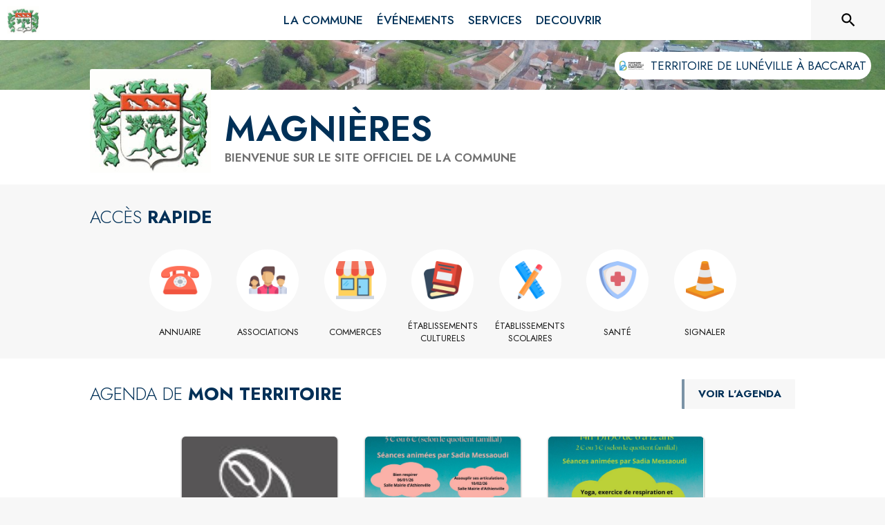

--- FILE ---
content_type: text/html; charset=utf-8
request_url: https://www.magnieres.fr/
body_size: 17732
content:
<!DOCTYPE html><html lang="fr"><head><meta charSet="utf-8"/><meta name="viewport" content="minimum-scale=1, initial-scale=1, width=device-width, shrink-to-fit=no"/><title>Magnières | Site officiel</title><meta name="description" content="Magnières : toutes les actualités, horaires et services de votre mairie à portée de main. Restez informé(e) et simplifiez vos démarches quotidiennes !"/><meta property="og:title" content="Magnières | Site officiel"/><meta property="og:description" content="Magnières : toutes les actualités, horaires et services de votre mairie à portée de main. Restez informé(e) et simplifiez vos démarches quotidiennes !"/><meta property="og:image" content="https://files.appli-intramuros.com/city_logo/agglo/177/571f33bd1a71953ee86d6d38235e8e14_Magni%C3%A8res.jpg"/><meta property="og:image:url" content="https://files.appli-intramuros.com/city_logo/agglo/177/571f33bd1a71953ee86d6d38235e8e14_Magni%C3%A8res.jpg"/><meta property="og:image:secure_url" content="https://files.appli-intramuros.com/city_logo/agglo/177/571f33bd1a71953ee86d6d38235e8e14_Magni%C3%A8res.jpg"/><meta name="twitter:card" content="summary"/><meta name="twitter:title" content="Magnières | Site officiel"/><meta name="twitter:description" content="Magnières : toutes les actualités, horaires et services de votre mairie à portée de main. Restez informé(e) et simplifiez vos démarches quotidiennes !"/><meta name="twitter:image" content="https://files.appli-intramuros.com/city_logo/agglo/177/571f33bd1a71953ee86d6d38235e8e14_Magni%C3%A8res.jpg"/><link rel="canonical" href="https://www.magnieres.fr"/><link rel="preload" href="https://files.appli-intramuros.com/city_cover/agglo/177/43ef0f6c21b8d3f06d6b72047f71d9e7_Magni%C3%A8res.jpg" as="image"/><link rel="preload" href="https://files.appli-intramuros.com/city_logo/agglo/177/571f33bd1a71953ee86d6d38235e8e14_Magni%C3%A8res.jpg" as="image"/><meta name="next-head-count" content="16"/><meta name="theme-color" content="#ffffff"/><meta name="emotion-insertion-point" content=""/><style data-emotion="mui-global 0"></style><style data-emotion="mui-global kifk6y">html{-webkit-font-smoothing:antialiased;-moz-osx-font-smoothing:grayscale;box-sizing:border-box;-webkit-text-size-adjust:100%;}*,*::before,*::after{box-sizing:inherit;}strong,b{font-weight:700;}body{margin:0;color:#3a3a3a;font-family:Jost,sans-serif;font-weight:400;font-size:1.0714285714285714rem;line-height:1.5;background-color:#F7F7F7;}@media print{body{background-color:#fff;}}body::backdrop{background-color:#F7F7F7;}</style><style data-emotion="mui b5hn3i qp2tvn ta5v46 pkj5ak gcbzn1 1d7v3j3 169c2c6 s7a2vx 1d3bbye 1lt0fuf 1gwkezf n9uxqp 10c4doa lgim5d 198hg1l tzs92q i4xs9k 1tqofue 80tkbo 6774xl v3z1wi 1r4y3bm 13pkvyk 1prr56y 1wxaqej 1k3zwu4 16a96b4 rhexx0 o3f33h 12g27go 179jvh7 1b1jvye 10hizz9 in4zmj kyse2m 19zflsl 1cn3yto 1esmxfj 1qw96cp knel79 rhsghg 14vsvzg 1c5eoyo i7rh7p vli43w 1u2wny6 2aot7g xzx6mu 15bqboc pizwlz 13ltmqx 1a522ha 1f35cua">.mui-b5hn3i{background-color:transparent;color:#3a3a3a;-webkit-transition:box-shadow 300ms cubic-bezier(0.4, 0, 0.2, 1) 0ms;transition:box-shadow 300ms cubic-bezier(0.4, 0, 0.2, 1) 0ms;box-shadow:0px 2px 4px -1px rgba(0,0,0,0.2),0px 4px 5px 0px rgba(0,0,0,0.14),0px 1px 10px 0px rgba(0,0,0,0.12);display:-webkit-box;display:-webkit-flex;display:-ms-flexbox;display:flex;-webkit-flex-direction:column;-ms-flex-direction:column;flex-direction:column;width:100%;box-sizing:border-box;-webkit-flex-shrink:0;-ms-flex-negative:0;flex-shrink:0;position:-webkit-sticky;position:sticky;z-index:1100;top:0;left:auto;right:0;background-color:#ffffff;color:rgba(0, 0, 0, 0.87);}.mui-qp2tvn{box-sizing:border-box;display:-webkit-box;display:-webkit-flex;display:-ms-flexbox;display:flex;-webkit-box-flex-wrap:wrap;-webkit-flex-wrap:wrap;-ms-flex-wrap:wrap;flex-wrap:wrap;width:100%;-webkit-flex-direction:row;-ms-flex-direction:row;flex-direction:row;-webkit-box-pack:justify;-webkit-justify-content:space-between;justify-content:space-between;-webkit-align-content:space-between;-ms-flex-line-pack:space-between;align-content:space-between;}.mui-ta5v46{box-sizing:border-box;display:-webkit-box;display:-webkit-flex;display:-ms-flexbox;display:flex;-webkit-box-flex-wrap:wrap;-webkit-flex-wrap:wrap;-ms-flex-wrap:wrap;flex-wrap:wrap;width:100%;-webkit-flex-direction:row;-ms-flex-direction:row;flex-direction:row;-webkit-box-pack:center;-ms-flex-pack:center;-webkit-justify-content:center;justify-content:center;-webkit-align-items:flex-start;-webkit-box-align:flex-start;-ms-flex-align:flex-start;align-items:flex-start;}.mui-pkj5ak{box-sizing:border-box;margin:0;-webkit-flex-direction:row;-ms-flex-direction:row;flex-direction:row;-webkit-flex-basis:100%;-ms-flex-preferred-size:100%;flex-basis:100%;-webkit-box-flex:0;-webkit-flex-grow:0;-ms-flex-positive:0;flex-grow:0;max-width:100%;}@media (min-width:600px){.mui-pkj5ak{-webkit-flex-basis:100%;-ms-flex-preferred-size:100%;flex-basis:100%;-webkit-box-flex:0;-webkit-flex-grow:0;-ms-flex-positive:0;flex-grow:0;max-width:100%;}}@media (min-width:960px){.mui-pkj5ak{-webkit-flex-basis:100%;-ms-flex-preferred-size:100%;flex-basis:100%;-webkit-box-flex:0;-webkit-flex-grow:0;-ms-flex-positive:0;flex-grow:0;max-width:100%;}}@media (min-width:1200px){.mui-pkj5ak{-webkit-flex-basis:100%;-ms-flex-preferred-size:100%;flex-basis:100%;-webkit-box-flex:0;-webkit-flex-grow:0;-ms-flex-positive:0;flex-grow:0;max-width:100%;}}@media (min-width:1536px){.mui-pkj5ak{-webkit-flex-basis:100%;-ms-flex-preferred-size:100%;flex-basis:100%;-webkit-box-flex:0;-webkit-flex-grow:0;-ms-flex-positive:0;flex-grow:0;max-width:100%;}}.mui-gcbzn1{box-sizing:border-box;margin:0;-webkit-flex-direction:row;-ms-flex-direction:row;flex-direction:row;-webkit-flex-basis:50%;-ms-flex-preferred-size:50%;flex-basis:50%;-webkit-box-flex:0;-webkit-flex-grow:0;-ms-flex-positive:0;flex-grow:0;max-width:50%;}@media (min-width:600px){.mui-gcbzn1{-webkit-flex-basis:50%;-ms-flex-preferred-size:50%;flex-basis:50%;-webkit-box-flex:0;-webkit-flex-grow:0;-ms-flex-positive:0;flex-grow:0;max-width:50%;}}@media (min-width:960px){.mui-gcbzn1{-webkit-flex-basis:50%;-ms-flex-preferred-size:50%;flex-basis:50%;-webkit-box-flex:0;-webkit-flex-grow:0;-ms-flex-positive:0;flex-grow:0;max-width:50%;}}@media (min-width:1200px){.mui-gcbzn1{-webkit-flex-basis:8.333333%;-ms-flex-preferred-size:8.333333%;flex-basis:8.333333%;-webkit-box-flex:0;-webkit-flex-grow:0;-ms-flex-positive:0;flex-grow:0;max-width:8.333333%;}}@media (min-width:1536px){.mui-gcbzn1{-webkit-flex-basis:8.333333%;-ms-flex-preferred-size:8.333333%;flex-basis:8.333333%;-webkit-box-flex:0;-webkit-flex-grow:0;-ms-flex-positive:0;flex-grow:0;max-width:8.333333%;}}@media (min-width:0px){.mui-gcbzn1{display:block;}}@media (min-width:600px){.mui-gcbzn1{display:block;}}@media (min-width:960px){.mui-gcbzn1{display:block;}}@media (min-width:1200px){.mui-gcbzn1{display:block;}}@media (min-width:1536px){.mui-gcbzn1{display:block;}}.mui-1d7v3j3{box-sizing:border-box;display:-webkit-box;display:-webkit-flex;display:-ms-flexbox;display:flex;-webkit-box-flex-wrap:wrap;-webkit-flex-wrap:wrap;-ms-flex-wrap:wrap;flex-wrap:wrap;width:100%;-webkit-flex-direction:row;-ms-flex-direction:row;flex-direction:row;-webkit-align-items:center;-webkit-box-align:center;-ms-flex-align:center;align-items:center;-webkit-box-pack:start;-ms-flex-pack:start;-webkit-justify-content:flex-start;justify-content:flex-start;}.mui-169c2c6{margin:0;font-family:Jost,sans-serif;font-weight:400;font-size:1.0714285714285714rem;line-height:1.5;}.mui-s7a2vx{box-sizing:border-box;margin:0;-webkit-flex-direction:row;-ms-flex-direction:row;flex-direction:row;-webkit-flex-basis:50%;-ms-flex-preferred-size:50%;flex-basis:50%;-webkit-box-flex:0;-webkit-flex-grow:0;-ms-flex-positive:0;flex-grow:0;max-width:50%;}@media (min-width:600px){.mui-s7a2vx{-webkit-flex-basis:50%;-ms-flex-preferred-size:50%;flex-basis:50%;-webkit-box-flex:0;-webkit-flex-grow:0;-ms-flex-positive:0;flex-grow:0;max-width:50%;}}@media (min-width:960px){.mui-s7a2vx{-webkit-flex-basis:50%;-ms-flex-preferred-size:50%;flex-basis:50%;-webkit-box-flex:0;-webkit-flex-grow:0;-ms-flex-positive:0;flex-grow:0;max-width:50%;}}@media (min-width:1200px){.mui-s7a2vx{-webkit-flex-basis:83.333333%;-ms-flex-preferred-size:83.333333%;flex-basis:83.333333%;-webkit-box-flex:0;-webkit-flex-grow:0;-ms-flex-positive:0;flex-grow:0;max-width:83.333333%;}}@media (min-width:1536px){.mui-s7a2vx{-webkit-flex-basis:83.333333%;-ms-flex-preferred-size:83.333333%;flex-basis:83.333333%;-webkit-box-flex:0;-webkit-flex-grow:0;-ms-flex-positive:0;flex-grow:0;max-width:83.333333%;}}.mui-1d3bbye{box-sizing:border-box;display:-webkit-box;display:-webkit-flex;display:-ms-flexbox;display:flex;-webkit-box-flex-wrap:wrap;-webkit-flex-wrap:wrap;-ms-flex-wrap:wrap;flex-wrap:wrap;width:100%;-webkit-flex-direction:row;-ms-flex-direction:row;flex-direction:row;}.mui-1lt0fuf{box-sizing:border-box;margin:0;-webkit-flex-direction:row;-ms-flex-direction:row;flex-direction:row;-webkit-flex-basis:100%;-ms-flex-preferred-size:100%;flex-basis:100%;-webkit-box-flex:0;-webkit-flex-grow:0;-ms-flex-positive:0;flex-grow:0;max-width:100%;}@media (min-width:600px){.mui-1lt0fuf{-webkit-flex-basis:100%;-ms-flex-preferred-size:100%;flex-basis:100%;-webkit-box-flex:0;-webkit-flex-grow:0;-ms-flex-positive:0;flex-grow:0;max-width:100%;}}@media (min-width:960px){.mui-1lt0fuf{-webkit-flex-basis:100%;-ms-flex-preferred-size:100%;flex-basis:100%;-webkit-box-flex:0;-webkit-flex-grow:0;-ms-flex-positive:0;flex-grow:0;max-width:100%;}}@media (min-width:1200px){.mui-1lt0fuf{-webkit-flex-basis:100%;-ms-flex-preferred-size:100%;flex-basis:100%;-webkit-box-flex:0;-webkit-flex-grow:0;-ms-flex-positive:0;flex-grow:0;max-width:100%;}}@media (min-width:1536px){.mui-1lt0fuf{-webkit-flex-basis:100%;-ms-flex-preferred-size:100%;flex-basis:100%;-webkit-box-flex:0;-webkit-flex-grow:0;-ms-flex-positive:0;flex-grow:0;max-width:100%;}}@media (min-width:0px){.mui-1lt0fuf{display:none;}}@media (min-width:1200px){.mui-1lt0fuf{display:block;}}.mui-1gwkezf{box-sizing:border-box;margin:0;-webkit-flex-direction:row;-ms-flex-direction:row;flex-direction:row;-webkit-flex-basis:100%;-ms-flex-preferred-size:100%;flex-basis:100%;-webkit-box-flex:0;-webkit-flex-grow:0;-ms-flex-positive:0;flex-grow:0;max-width:100%;}@media (min-width:600px){.mui-1gwkezf{-webkit-flex-basis:100%;-ms-flex-preferred-size:100%;flex-basis:100%;-webkit-box-flex:0;-webkit-flex-grow:0;-ms-flex-positive:0;flex-grow:0;max-width:100%;}}@media (min-width:960px){.mui-1gwkezf{-webkit-flex-basis:100%;-ms-flex-preferred-size:100%;flex-basis:100%;-webkit-box-flex:0;-webkit-flex-grow:0;-ms-flex-positive:0;flex-grow:0;max-width:100%;}}@media (min-width:1200px){.mui-1gwkezf{-webkit-flex-basis:100%;-ms-flex-preferred-size:100%;flex-basis:100%;-webkit-box-flex:0;-webkit-flex-grow:0;-ms-flex-positive:0;flex-grow:0;max-width:100%;}}@media (min-width:1536px){.mui-1gwkezf{-webkit-flex-basis:100%;-ms-flex-preferred-size:100%;flex-basis:100%;-webkit-box-flex:0;-webkit-flex-grow:0;-ms-flex-positive:0;flex-grow:0;max-width:100%;}}@media (min-width:0px){.mui-1gwkezf{display:block;}}@media (min-width:1200px){.mui-1gwkezf{display:none;}}.mui-n9uxqp{box-sizing:border-box;display:-webkit-box;display:-webkit-flex;display:-ms-flexbox;display:flex;-webkit-box-flex-wrap:wrap;-webkit-flex-wrap:wrap;-ms-flex-wrap:wrap;flex-wrap:wrap;width:100%;-webkit-flex-direction:row;-ms-flex-direction:row;flex-direction:row;-webkit-align-content:center;-ms-flex-line-pack:center;align-content:center;-webkit-box-pack:end;-ms-flex-pack:end;-webkit-justify-content:flex-end;justify-content:flex-end;}.mui-10c4doa{box-sizing:border-box;margin:0;-webkit-flex-direction:row;-ms-flex-direction:row;flex-direction:row;}@media (min-width:1200px){.mui-10c4doa{-webkit-flex-basis:8.333333%;-ms-flex-preferred-size:8.333333%;flex-basis:8.333333%;-webkit-box-flex:0;-webkit-flex-grow:0;-ms-flex-positive:0;flex-grow:0;max-width:8.333333%;}}@media (min-width:1536px){.mui-10c4doa{-webkit-flex-basis:8.333333%;-ms-flex-preferred-size:8.333333%;flex-basis:8.333333%;-webkit-box-flex:0;-webkit-flex-grow:0;-ms-flex-positive:0;flex-grow:0;max-width:8.333333%;}}@media (min-width:0px){.mui-10c4doa{display:none;}}@media (min-width:600px){.mui-10c4doa{display:none;}}@media (min-width:960px){.mui-10c4doa{display:none;}}@media (min-width:1200px){.mui-10c4doa{display:block;}}@media (min-width:1536px){.mui-10c4doa{display:block;}}.mui-lgim5d{box-sizing:border-box;display:-webkit-box;display:-webkit-flex;display:-ms-flexbox;display:flex;-webkit-box-flex-wrap:wrap;-webkit-flex-wrap:wrap;-ms-flex-wrap:wrap;flex-wrap:wrap;width:100%;-webkit-flex-direction:column;-ms-flex-direction:column;flex-direction:column;-webkit-align-items:center;-webkit-box-align:center;-ms-flex-align:center;align-items:center;-webkit-box-pack:center;-ms-flex-pack:center;-webkit-justify-content:center;justify-content:center;}.mui-lgim5d>.MuiGrid-item{max-width:none;}.mui-198hg1l{box-sizing:border-box;-webkit-flex-direction:row;-ms-flex-direction:row;flex-direction:row;}@media (min-width:0px){.mui-198hg1l{display:none;}}@media (min-width:600px){.mui-198hg1l{display:none;}}@media (min-width:960px){.mui-198hg1l{display:block;}}@media (min-width:1200px){.mui-198hg1l{display:block;}}@media (min-width:1536px){.mui-198hg1l{display:block;}}.mui-tzs92q{box-sizing:border-box;display:-webkit-box;display:-webkit-flex;display:-ms-flexbox;display:flex;-webkit-box-flex-wrap:wrap;-webkit-flex-wrap:wrap;-ms-flex-wrap:wrap;flex-wrap:wrap;width:100%;-webkit-flex-direction:row;-ms-flex-direction:row;flex-direction:row;-webkit-box-pack:center;-ms-flex-pack:center;-webkit-justify-content:center;justify-content:center;-webkit-align-items:center;-webkit-box-align:center;-ms-flex-align:center;align-items:center;}.mui-i4xs9k:before{display:block;content:"";width:100%;height:100%;position:absolute;left:0;top:0;right:0;bottom:0;}.mui-1tqofue{-webkit-user-select:none;-moz-user-select:none;-ms-user-select:none;user-select:none;width:1em;height:1em;display:inline-block;fill:currentColor;-webkit-flex-shrink:0;-ms-flex-negative:0;flex-shrink:0;-webkit-transition:fill 200ms cubic-bezier(0.4, 0, 0.2, 1) 0ms;transition:fill 200ms cubic-bezier(0.4, 0, 0.2, 1) 0ms;font-size:1.6071428571428572rem;}@media (min-width:0px){.mui-1tqofue{display:none;}}@media (min-width:960px){.mui-1tqofue{display:block;}}@media (min-width:1536px){.mui-1tqofue{display:none;}}.mui-80tkbo{-webkit-user-select:none;-moz-user-select:none;-ms-user-select:none;user-select:none;width:1em;height:1em;display:inline-block;fill:currentColor;-webkit-flex-shrink:0;-ms-flex-negative:0;flex-shrink:0;-webkit-transition:fill 200ms cubic-bezier(0.4, 0, 0.2, 1) 0ms;transition:fill 200ms cubic-bezier(0.4, 0, 0.2, 1) 0ms;font-size:1.6071428571428572rem;}@media (min-width:0px){.mui-80tkbo{display:none;}}@media (min-width:600px){.mui-80tkbo{display:none;}}@media (min-width:960px){.mui-80tkbo{display:none;}}@media (min-width:1200px){.mui-80tkbo{display:none;}}@media (min-width:1536px){.mui-80tkbo{display:block;}}.mui-6774xl{margin:0;font-family:Jost,sans-serif;font-weight:400;font-size:1.0714285714285714rem;line-height:1.5;}@media (min-width:0px){.mui-6774xl{display:none;}}@media (min-width:600px){.mui-6774xl{display:none;}}@media (min-width:960px){.mui-6774xl{display:none;}}@media (min-width:1200px){.mui-6774xl{display:none;}}@media (min-width:1536px){.mui-6774xl{display:block;}}.mui-v3z1wi{box-sizing:border-box;display:-webkit-box;display:-webkit-flex;display:-ms-flexbox;display:flex;-webkit-box-flex-wrap:wrap;-webkit-flex-wrap:wrap;-ms-flex-wrap:wrap;flex-wrap:wrap;width:100%;-webkit-flex-direction:row;-ms-flex-direction:row;flex-direction:row;-webkit-align-items:center;-webkit-box-align:center;-ms-flex-align:center;align-items:center;}.mui-1r4y3bm{box-sizing:border-box;-webkit-flex-direction:row;-ms-flex-direction:row;flex-direction:row;}@media (min-width:0px){.mui-1r4y3bm{display:none;}}@media (min-width:1200px){.mui-1r4y3bm{display:block;}}.mui-13pkvyk{margin:0;font-family:Jost,sans-serif;font-weight:400;font-size:1.0714285714285714rem;line-height:1.5;text-align:center;color:#003057;}.mui-1prr56y{box-sizing:border-box;display:-webkit-box;display:-webkit-flex;display:-ms-flexbox;display:flex;-webkit-box-flex-wrap:wrap;-webkit-flex-wrap:wrap;-ms-flex-wrap:wrap;flex-wrap:wrap;width:100%;-webkit-flex-direction:row;-ms-flex-direction:row;flex-direction:row;-webkit-box-pack:start;-ms-flex-pack:start;-webkit-justify-content:flex-start;justify-content:flex-start;-webkit-align-items:flex-end;-webkit-box-align:flex-end;-ms-flex-align:flex-end;align-items:flex-end;}@media (min-width:0px){.mui-1prr56y{display:block;}}@media (min-width:1200px){.mui-1prr56y{display:none;}}.mui-1wxaqej{box-sizing:border-box;margin:0;-webkit-flex-direction:row;-ms-flex-direction:row;flex-direction:row;}.mui-1k3zwu4{margin:0;font-family:Jost,sans-serif;font-weight:400;font-size:3.2142857142857144rem;line-height:1.167;}.mui-16a96b4{box-sizing:border-box;display:-webkit-box;display:-webkit-flex;display:-ms-flexbox;display:flex;-webkit-box-flex-wrap:wrap;-webkit-flex-wrap:wrap;-ms-flex-wrap:wrap;flex-wrap:wrap;width:100%;-webkit-flex-direction:row;-ms-flex-direction:row;flex-direction:row;-webkit-box-pack:start;-ms-flex-pack:start;-webkit-justify-content:flex-start;justify-content:flex-start;-webkit-align-items:center;-webkit-box-align:center;-ms-flex-align:center;align-items:center;}.mui-rhexx0{margin:0;font-family:Jost,sans-serif;font-weight:400;font-size:1.6071428571428572rem;line-height:1.334;}.mui-o3f33h{background-color:transparent;color:#3a3a3a;-webkit-transition:box-shadow 300ms cubic-bezier(0.4, 0, 0.2, 1) 0ms;transition:box-shadow 300ms cubic-bezier(0.4, 0, 0.2, 1) 0ms;border-radius:4px;box-shadow:0px 2px 1px -1px rgba(0,0,0,0.2),0px 1px 1px 0px rgba(0,0,0,0.14),0px 1px 3px 0px rgba(0,0,0,0.12);overflow:hidden;}.mui-12g27go{box-sizing:border-box;display:-webkit-box;display:-webkit-flex;display:-ms-flexbox;display:flex;-webkit-box-flex-wrap:wrap;-webkit-flex-wrap:wrap;-ms-flex-wrap:wrap;flex-wrap:wrap;width:100%;-webkit-flex-direction:column;-ms-flex-direction:column;flex-direction:column;-webkit-box-pack:center;-ms-flex-pack:center;-webkit-justify-content:center;justify-content:center;}.mui-12g27go>.MuiGrid-item{max-width:none;}.mui-179jvh7{margin:0;font-family:Jost,sans-serif;font-weight:400;font-size:0.9375rem;line-height:1.43;text-align:center;}.mui-1b1jvye{box-sizing:border-box;display:-webkit-box;display:-webkit-flex;display:-ms-flexbox;display:flex;-webkit-box-flex-wrap:wrap;-webkit-flex-wrap:wrap;-ms-flex-wrap:wrap;flex-wrap:wrap;width:100%;-webkit-flex-direction:row;-ms-flex-direction:row;flex-direction:row;-webkit-box-pack:justify;-webkit-justify-content:space-between;justify-content:space-between;-webkit-align-items:center;-webkit-box-align:center;-ms-flex-align:center;align-items:center;}.mui-10hizz9{box-sizing:border-box;margin:0;-webkit-flex-direction:row;-ms-flex-direction:row;flex-direction:row;-webkit-flex-basis:100%;-ms-flex-preferred-size:100%;flex-basis:100%;-webkit-box-flex:0;-webkit-flex-grow:0;-ms-flex-positive:0;flex-grow:0;max-width:100%;}@media (min-width:600px){.mui-10hizz9{-webkit-flex-basis:100%;-ms-flex-preferred-size:100%;flex-basis:100%;-webkit-box-flex:0;-webkit-flex-grow:0;-ms-flex-positive:0;flex-grow:0;max-width:100%;}}@media (min-width:960px){.mui-10hizz9{-webkit-flex-basis:66.666667%;-ms-flex-preferred-size:66.666667%;flex-basis:66.666667%;-webkit-box-flex:0;-webkit-flex-grow:0;-ms-flex-positive:0;flex-grow:0;max-width:66.666667%;}}@media (min-width:1200px){.mui-10hizz9{-webkit-flex-basis:66.666667%;-ms-flex-preferred-size:66.666667%;flex-basis:66.666667%;-webkit-box-flex:0;-webkit-flex-grow:0;-ms-flex-positive:0;flex-grow:0;max-width:66.666667%;}}@media (min-width:1536px){.mui-10hizz9{-webkit-flex-basis:66.666667%;-ms-flex-preferred-size:66.666667%;flex-basis:66.666667%;-webkit-box-flex:0;-webkit-flex-grow:0;-ms-flex-positive:0;flex-grow:0;max-width:66.666667%;}}.mui-in4zmj{box-sizing:border-box;margin:0;-webkit-flex-direction:row;-ms-flex-direction:row;flex-direction:row;-webkit-flex-basis:100%;-ms-flex-preferred-size:100%;flex-basis:100%;-webkit-box-flex:0;-webkit-flex-grow:0;-ms-flex-positive:0;flex-grow:0;max-width:100%;}@media (min-width:600px){.mui-in4zmj{-webkit-flex-basis:100%;-ms-flex-preferred-size:100%;flex-basis:100%;-webkit-box-flex:0;-webkit-flex-grow:0;-ms-flex-positive:0;flex-grow:0;max-width:100%;}}@media (min-width:960px){.mui-in4zmj{-webkit-flex-basis:33.333333%;-ms-flex-preferred-size:33.333333%;flex-basis:33.333333%;-webkit-box-flex:0;-webkit-flex-grow:0;-ms-flex-positive:0;flex-grow:0;max-width:33.333333%;}}@media (min-width:1200px){.mui-in4zmj{-webkit-flex-basis:33.333333%;-ms-flex-preferred-size:33.333333%;flex-basis:33.333333%;-webkit-box-flex:0;-webkit-flex-grow:0;-ms-flex-positive:0;flex-grow:0;max-width:33.333333%;}}@media (min-width:1536px){.mui-in4zmj{-webkit-flex-basis:33.333333%;-ms-flex-preferred-size:33.333333%;flex-basis:33.333333%;-webkit-box-flex:0;-webkit-flex-grow:0;-ms-flex-positive:0;flex-grow:0;max-width:33.333333%;}}.mui-kyse2m{box-sizing:border-box;display:-webkit-box;display:-webkit-flex;display:-ms-flexbox;display:flex;-webkit-box-flex-wrap:wrap;-webkit-flex-wrap:wrap;-ms-flex-wrap:wrap;flex-wrap:wrap;width:100%;-webkit-flex-direction:row;-ms-flex-direction:row;flex-direction:row;-webkit-box-pack:end;-ms-flex-pack:end;-webkit-justify-content:flex-end;justify-content:flex-end;}.mui-19zflsl{margin:0;font-family:Jost,sans-serif;font-weight:500;font-size:0.9375rem;line-height:1.57;}.mui-1cn3yto{box-sizing:border-box;display:-webkit-box;display:-webkit-flex;display:-ms-flexbox;display:flex;-webkit-box-flex-wrap:wrap;-webkit-flex-wrap:wrap;-ms-flex-wrap:wrap;flex-wrap:wrap;width:100%;-webkit-flex-direction:row;-ms-flex-direction:row;flex-direction:row;-webkit-box-pack:center;-ms-flex-pack:center;-webkit-justify-content:center;justify-content:center;}.mui-1esmxfj{box-sizing:border-box;margin:0;-webkit-flex-direction:row;-ms-flex-direction:row;flex-direction:row;-webkit-flex-basis:75%;-ms-flex-preferred-size:75%;flex-basis:75%;-webkit-box-flex:0;-webkit-flex-grow:0;-ms-flex-positive:0;flex-grow:0;max-width:75%;}@media (min-width:600px){.mui-1esmxfj{-webkit-flex-basis:75%;-ms-flex-preferred-size:75%;flex-basis:75%;-webkit-box-flex:0;-webkit-flex-grow:0;-ms-flex-positive:0;flex-grow:0;max-width:75%;}}@media (min-width:960px){.mui-1esmxfj{-webkit-flex-basis:75%;-ms-flex-preferred-size:75%;flex-basis:75%;-webkit-box-flex:0;-webkit-flex-grow:0;-ms-flex-positive:0;flex-grow:0;max-width:75%;}}@media (min-width:1200px){.mui-1esmxfj{-webkit-flex-basis:75%;-ms-flex-preferred-size:75%;flex-basis:75%;-webkit-box-flex:0;-webkit-flex-grow:0;-ms-flex-positive:0;flex-grow:0;max-width:75%;}}@media (min-width:1536px){.mui-1esmxfj{-webkit-flex-basis:75%;-ms-flex-preferred-size:75%;flex-basis:75%;-webkit-box-flex:0;-webkit-flex-grow:0;-ms-flex-positive:0;flex-grow:0;max-width:75%;}}.mui-1qw96cp{padding:16px;}.mui-1qw96cp:last-child{padding-bottom:24px;}.mui-knel79{margin:0;font-family:Jost,sans-serif;font-weight:500;font-size:1.3392857142857142rem;line-height:1.6;}.mui-rhsghg{display:block;-webkit-background-size:cover;background-size:cover;background-repeat:no-repeat;-webkit-background-position:center;background-position:center;width:100%;object-fit:cover;}.mui-14vsvzg{box-sizing:border-box;margin:0;-webkit-flex-direction:row;-ms-flex-direction:row;flex-direction:row;-webkit-flex-basis:91.666667%;-ms-flex-preferred-size:91.666667%;flex-basis:91.666667%;-webkit-box-flex:0;-webkit-flex-grow:0;-ms-flex-positive:0;flex-grow:0;max-width:91.666667%;}@media (min-width:600px){.mui-14vsvzg{-webkit-flex-basis:91.666667%;-ms-flex-preferred-size:91.666667%;flex-basis:91.666667%;-webkit-box-flex:0;-webkit-flex-grow:0;-ms-flex-positive:0;flex-grow:0;max-width:91.666667%;}}@media (min-width:960px){.mui-14vsvzg{-webkit-flex-basis:50%;-ms-flex-preferred-size:50%;flex-basis:50%;-webkit-box-flex:0;-webkit-flex-grow:0;-ms-flex-positive:0;flex-grow:0;max-width:50%;}}@media (min-width:1200px){.mui-14vsvzg{-webkit-flex-basis:50%;-ms-flex-preferred-size:50%;flex-basis:50%;-webkit-box-flex:0;-webkit-flex-grow:0;-ms-flex-positive:0;flex-grow:0;max-width:50%;}}@media (min-width:1536px){.mui-14vsvzg{-webkit-flex-basis:50%;-ms-flex-preferred-size:50%;flex-basis:50%;-webkit-box-flex:0;-webkit-flex-grow:0;-ms-flex-positive:0;flex-grow:0;max-width:50%;}}.mui-1c5eoyo{box-sizing:border-box;display:-webkit-box;display:-webkit-flex;display:-ms-flexbox;display:flex;-webkit-box-flex-wrap:wrap;-webkit-flex-wrap:wrap;-ms-flex-wrap:wrap;flex-wrap:wrap;width:100%;-webkit-flex-direction:row;-ms-flex-direction:row;flex-direction:row;-webkit-box-pack:end;-ms-flex-pack:end;-webkit-justify-content:flex-end;justify-content:flex-end;-webkit-align-items:center;-webkit-box-align:center;-ms-flex-align:center;align-items:center;}.mui-i7rh7p{box-sizing:border-box;margin:0;-webkit-flex-direction:row;-ms-flex-direction:row;flex-direction:row;-webkit-flex-basis:100%;-ms-flex-preferred-size:100%;flex-basis:100%;-webkit-box-flex:0;-webkit-flex-grow:0;-ms-flex-positive:0;flex-grow:0;max-width:100%;}@media (min-width:600px){.mui-i7rh7p{-webkit-flex-basis:100%;-ms-flex-preferred-size:100%;flex-basis:100%;-webkit-box-flex:0;-webkit-flex-grow:0;-ms-flex-positive:0;flex-grow:0;max-width:100%;}}@media (min-width:960px){.mui-i7rh7p{-webkit-flex-basis:50%;-ms-flex-preferred-size:50%;flex-basis:50%;-webkit-box-flex:0;-webkit-flex-grow:0;-ms-flex-positive:0;flex-grow:0;max-width:50%;}}@media (min-width:1200px){.mui-i7rh7p{-webkit-flex-basis:50%;-ms-flex-preferred-size:50%;flex-basis:50%;-webkit-box-flex:0;-webkit-flex-grow:0;-ms-flex-positive:0;flex-grow:0;max-width:50%;}}@media (min-width:1536px){.mui-i7rh7p{-webkit-flex-basis:50%;-ms-flex-preferred-size:50%;flex-basis:50%;-webkit-box-flex:0;-webkit-flex-grow:0;-ms-flex-positive:0;flex-grow:0;max-width:50%;}}.mui-vli43w{box-sizing:border-box;display:-webkit-box;display:-webkit-flex;display:-ms-flexbox;display:flex;-webkit-box-flex-wrap:wrap;-webkit-flex-wrap:wrap;-ms-flex-wrap:wrap;flex-wrap:wrap;width:100%;-webkit-flex-direction:row;-ms-flex-direction:row;flex-direction:row;-webkit-box-pack:justify;-webkit-justify-content:space-between;justify-content:space-between;-webkit-align-items:flex-start;-webkit-box-align:flex-start;-ms-flex-align:flex-start;align-items:flex-start;}.mui-1u2wny6{box-sizing:border-box;margin:0;-webkit-flex-direction:row;-ms-flex-direction:row;flex-direction:row;-webkit-flex-basis:100%;-ms-flex-preferred-size:100%;flex-basis:100%;-webkit-box-flex:0;-webkit-flex-grow:0;-ms-flex-positive:0;flex-grow:0;max-width:100%;}@media (min-width:600px){.mui-1u2wny6{-webkit-flex-basis:50%;-ms-flex-preferred-size:50%;flex-basis:50%;-webkit-box-flex:0;-webkit-flex-grow:0;-ms-flex-positive:0;flex-grow:0;max-width:50%;}}@media (min-width:960px){.mui-1u2wny6{-webkit-flex-basis:33.333333%;-ms-flex-preferred-size:33.333333%;flex-basis:33.333333%;-webkit-box-flex:0;-webkit-flex-grow:0;-ms-flex-positive:0;flex-grow:0;max-width:33.333333%;}}@media (min-width:1200px){.mui-1u2wny6{-webkit-flex-basis:33.333333%;-ms-flex-preferred-size:33.333333%;flex-basis:33.333333%;-webkit-box-flex:0;-webkit-flex-grow:0;-ms-flex-positive:0;flex-grow:0;max-width:33.333333%;}}@media (min-width:1536px){.mui-1u2wny6{-webkit-flex-basis:33.333333%;-ms-flex-preferred-size:33.333333%;flex-basis:33.333333%;-webkit-box-flex:0;-webkit-flex-grow:0;-ms-flex-positive:0;flex-grow:0;max-width:33.333333%;}}.mui-2aot7g{background-color:transparent;color:#3a3a3a;-webkit-transition:box-shadow 300ms cubic-bezier(0.4, 0, 0.2, 1) 0ms;transition:box-shadow 300ms cubic-bezier(0.4, 0, 0.2, 1) 0ms;border-radius:4px;box-shadow:none;overflow:hidden;}.mui-xzx6mu{box-sizing:border-box;display:-webkit-box;display:-webkit-flex;display:-ms-flexbox;display:flex;-webkit-box-flex-wrap:wrap;-webkit-flex-wrap:wrap;-ms-flex-wrap:wrap;flex-wrap:wrap;width:100%;-webkit-flex-direction:column;-ms-flex-direction:column;flex-direction:column;-webkit-box-pack:end;-ms-flex-pack:end;-webkit-justify-content:flex-end;justify-content:flex-end;-webkit-align-items:center;-webkit-box-align:center;-ms-flex-align:center;align-items:center;}.mui-xzx6mu>.MuiGrid-item{max-width:none;}.mui-15bqboc{box-sizing:border-box;display:-webkit-box;display:-webkit-flex;display:-ms-flexbox;display:flex;-webkit-box-flex-wrap:wrap;-webkit-flex-wrap:wrap;-ms-flex-wrap:wrap;flex-wrap:wrap;width:100%;-webkit-flex-direction:row;-ms-flex-direction:row;flex-direction:row;-webkit-box-pack:start;-ms-flex-pack:start;-webkit-justify-content:flex-start;justify-content:flex-start;-webkit-align-items:flex-start;-webkit-box-align:flex-start;-ms-flex-align:flex-start;align-items:flex-start;}.mui-pizwlz{margin:0;font-family:Jost,sans-serif;font-weight:400;font-size:1.0714285714285714rem;line-height:1.5;text-align:left;color:#003057;}.mui-13ltmqx{margin:0;font-family:Jost,sans-serif;font-weight:400;font-size:0.9375rem;line-height:1.43;text-align:left;}.mui-1a522ha{-webkit-user-select:none;-moz-user-select:none;-ms-user-select:none;user-select:none;width:1em;height:1em;display:inline-block;fill:currentColor;-webkit-flex-shrink:0;-ms-flex-negative:0;flex-shrink:0;-webkit-transition:fill 200ms cubic-bezier(0.4, 0, 0.2, 1) 0ms;transition:fill 200ms cubic-bezier(0.4, 0, 0.2, 1) 0ms;font-size:1.6071428571428572rem;}.mui-1f35cua{margin:0;font-family:Jost,sans-serif;font-weight:500;font-size:0.9375rem;line-height:1.57;text-align:left;}</style><link rel="preconnect" href="https://drfogfql429fi.cloudfront.net"/><link rel="preconnect" href="https://def773hwqc19t.cloudfront.net"/><link rel="preconnect" href="https://files.appli-intramuros.com"/><link rel="preconnect" href="https://fonts.googleapis.com"/><link rel="preconnect" href="https://fonts.gstatic.com"/><link rel="preconnect" href="https://cdnjs.cloudflare.com"/><meta name="apple-itunes-app" content="app-id=1312850573"/><meta name="google-play-app" content="app-id=com.intramuros.Intramuros.production"/><link rel="shortcut icon" href="/favicon.ico"/><link rel="icon" type="image/png" href="/favicon.png"/><link rel="apple-touch-icon" href="/touch_icon.png"/><link rel="android-touch-icon" href="/touch_icon.png"/><link rel="preconnect" href="https://fonts.gstatic.com" crossorigin /><link data-next-font="" rel="preconnect" href="/" crossorigin="anonymous"/><link rel="preload" href="https://drfogfql429fi.cloudfront.net/intramuros-web/production/_next/static/css/05976ed9c1ce7938.css" as="style"/><link rel="stylesheet" href="https://drfogfql429fi.cloudfront.net/intramuros-web/production/_next/static/css/05976ed9c1ce7938.css" data-n-g=""/><link rel="preload" href="https://drfogfql429fi.cloudfront.net/intramuros-web/production/_next/static/css/5bf24cff116db305.css" as="style"/><link rel="stylesheet" href="https://drfogfql429fi.cloudfront.net/intramuros-web/production/_next/static/css/5bf24cff116db305.css"/><noscript data-n-css=""></noscript><script defer="" nomodule="" src="https://drfogfql429fi.cloudfront.net/intramuros-web/production/_next/static/chunks/polyfills-78c92fac7aa8fdd8.js"></script><script defer="" src="https://drfogfql429fi.cloudfront.net/intramuros-web/production/_next/static/chunks/9385-ef6bb21f9470e55d.js"></script><script defer="" src="https://drfogfql429fi.cloudfront.net/intramuros-web/production/_next/static/chunks/9381-8277cd2931427b0e.js"></script><script defer="" src="https://drfogfql429fi.cloudfront.net/intramuros-web/production/_next/static/chunks/4000-4d6f4384a224a355.js"></script><script defer="" src="https://drfogfql429fi.cloudfront.net/intramuros-web/production/_next/static/chunks/3015-16ba765c5d7731ba.js"></script><script defer="" src="https://drfogfql429fi.cloudfront.net/intramuros-web/production/_next/static/chunks/2311.b909ee5b7572aab8.js"></script><script defer="" src="https://drfogfql429fi.cloudfront.net/intramuros-web/production/_next/static/chunks/7206-78c5d6ef6f92f0f6.js"></script><script defer="" src="https://drfogfql429fi.cloudfront.net/intramuros-web/production/_next/static/chunks/4038.da5fbb3215c1d0fb.js"></script><script defer="" src="https://drfogfql429fi.cloudfront.net/intramuros-web/production/_next/static/chunks/1422.dd1414f0a3a2c306.js"></script><script defer="" src="https://drfogfql429fi.cloudfront.net/intramuros-web/production/_next/static/chunks/95b64a6e-700dd193127cb62d.js"></script><script defer="" src="https://drfogfql429fi.cloudfront.net/intramuros-web/production/_next/static/chunks/252f366e-163386ccbad0d6f9.js"></script><script defer="" src="https://drfogfql429fi.cloudfront.net/intramuros-web/production/_next/static/chunks/6276-efcae389a8496593.js"></script><script defer="" src="https://drfogfql429fi.cloudfront.net/intramuros-web/production/_next/static/chunks/5975-23a045641e15b40f.js"></script><script defer="" src="https://drfogfql429fi.cloudfront.net/intramuros-web/production/_next/static/chunks/6413-d589481b08797482.js"></script><script defer="" src="https://drfogfql429fi.cloudfront.net/intramuros-web/production/_next/static/chunks/2679-2b6d9cdb66aa0151.js"></script><script defer="" src="https://drfogfql429fi.cloudfront.net/intramuros-web/production/_next/static/chunks/3029-31e79c82113164e0.js"></script><script defer="" src="https://drfogfql429fi.cloudfront.net/intramuros-web/production/_next/static/chunks/1686-5a3a73538fc14d78.js"></script><script defer="" src="https://drfogfql429fi.cloudfront.net/intramuros-web/production/_next/static/chunks/2342-b65ea60158fed6e5.js"></script><script defer="" src="https://drfogfql429fi.cloudfront.net/intramuros-web/production/_next/static/chunks/6546-e0a9e3598788417a.js"></script><script defer="" src="https://drfogfql429fi.cloudfront.net/intramuros-web/production/_next/static/chunks/4417-53d7bdd7b80540b0.js"></script><script defer="" src="https://drfogfql429fi.cloudfront.net/intramuros-web/production/_next/static/chunks/871.4c7f6d2d58ae5a5b.js"></script><script defer="" src="https://drfogfql429fi.cloudfront.net/intramuros-web/production/_next/static/chunks/2046-1e716281673d65c7.js"></script><script defer="" src="https://drfogfql429fi.cloudfront.net/intramuros-web/production/_next/static/chunks/8876-65b8a8d0be15e54a.js"></script><script defer="" src="https://drfogfql429fi.cloudfront.net/intramuros-web/production/_next/static/chunks/4753.65667fba7d9fb194.js"></script><script defer="" src="https://drfogfql429fi.cloudfront.net/intramuros-web/production/_next/static/chunks/3238-1488495231384774.js"></script><script defer="" src="https://drfogfql429fi.cloudfront.net/intramuros-web/production/_next/static/chunks/2139-363e511ff20e2e4f.js"></script><script defer="" src="https://drfogfql429fi.cloudfront.net/intramuros-web/production/_next/static/chunks/1878-fabd404b21fd9a0f.js"></script><script defer="" src="https://drfogfql429fi.cloudfront.net/intramuros-web/production/_next/static/chunks/3926-362ef1e7897d5a0f.js"></script><script defer="" src="https://drfogfql429fi.cloudfront.net/intramuros-web/production/_next/static/chunks/3318-60c39ed65934a461.js"></script><script defer="" src="https://drfogfql429fi.cloudfront.net/intramuros-web/production/_next/static/chunks/9480-bcce9bfe855bf6db.js"></script><script defer="" src="https://drfogfql429fi.cloudfront.net/intramuros-web/production/_next/static/chunks/1269.4a7e365500a7105b.js"></script><script src="https://drfogfql429fi.cloudfront.net/intramuros-web/production/_next/static/chunks/webpack-2bdc9c7feb495988.js" defer=""></script><script src="https://drfogfql429fi.cloudfront.net/intramuros-web/production/_next/static/chunks/framework-0e8d27528ba61906.js" defer=""></script><script src="https://drfogfql429fi.cloudfront.net/intramuros-web/production/_next/static/chunks/main-4306f372b32c44e3.js" defer=""></script><script src="https://drfogfql429fi.cloudfront.net/intramuros-web/production/_next/static/chunks/pages/_app-229b66f8c6845b56.js" defer=""></script><script src="https://drfogfql429fi.cloudfront.net/intramuros-web/production/_next/static/chunks/ff239f9d-9f616e1fde25b05a.js" defer=""></script><script src="https://drfogfql429fi.cloudfront.net/intramuros-web/production/_next/static/chunks/4466-9bd3ad11ca2dcfdb.js" defer=""></script><script src="https://drfogfql429fi.cloudfront.net/intramuros-web/production/_next/static/chunks/7769-1a1f11ff6d330dd0.js" defer=""></script><script src="https://drfogfql429fi.cloudfront.net/intramuros-web/production/_next/static/chunks/8163-ce1e325298c2c0a4.js" defer=""></script><script src="https://drfogfql429fi.cloudfront.net/intramuros-web/production/_next/static/chunks/5956-b001b8c1c44eeecb.js" defer=""></script><script src="https://drfogfql429fi.cloudfront.net/intramuros-web/production/_next/static/chunks/7264-919eb2b15322f65b.js" defer=""></script><script src="https://drfogfql429fi.cloudfront.net/intramuros-web/production/_next/static/chunks/3889-e6b3bbc75ce13ef8.js" defer=""></script><script src="https://drfogfql429fi.cloudfront.net/intramuros-web/production/_next/static/chunks/2954-e4a7bf40c7a09cc9.js" defer=""></script><script src="https://drfogfql429fi.cloudfront.net/intramuros-web/production/_next/static/chunks/5577-6cf1e73dc98bda10.js" defer=""></script><script src="https://drfogfql429fi.cloudfront.net/intramuros-web/production/_next/static/chunks/934-2820617571575764.js" defer=""></script><script src="https://drfogfql429fi.cloudfront.net/intramuros-web/production/_next/static/chunks/2783-7b6c97e43bd28399.js" defer=""></script><script src="https://drfogfql429fi.cloudfront.net/intramuros-web/production/_next/static/chunks/pages/%5BcityCode%5D-f13c2d5b61833eb0.js" defer=""></script><script src="https://drfogfql429fi.cloudfront.net/intramuros-web/production/_next/static/_cpv0j6BNXY3kBlqHnxkE/_buildManifest.js" defer=""></script><script src="https://drfogfql429fi.cloudfront.net/intramuros-web/production/_next/static/_cpv0j6BNXY3kBlqHnxkE/_ssgManifest.js" defer=""></script><style id="__jsx-70b26032288ffed7">.line-clamp-1.jsx-70b26032288ffed7{display:-webkit-box;-webkit-box-orient:vertical;-webkit-line-clamp:1;overflow:hidden;-o-text-overflow:ellipsis;text-overflow:ellipsis}.line-clamp-2.jsx-70b26032288ffed7{display:-webkit-box;-webkit-box-orient:vertical;-webkit-line-clamp:2;overflow:hidden;-o-text-overflow:ellipsis;text-overflow:ellipsis}.line-clamp-3.jsx-70b26032288ffed7{display:-webkit-box;-webkit-box-orient:vertical;-webkit-line-clamp:3;overflow:hidden;-o-text-overflow:ellipsis;text-overflow:ellipsis}</style><style id="jss-server-side">.jss1{width:100%;max-width:1070px;min-height:calc(100vh - 40px - 55px - 60px - 42px);padding-left:5px;padding-right:5px}.jss2{display:flex;min-height:100vh;flex-direction:column}.jss3{width:100%;max-width:1070px;min-height:calc(100vh - 60px - 120px - 280px);padding-left:5px;padding-right:5px;scroll-margin-top:110px}.jss4{width:100%;max-width:1070px;padding-left:5px;padding-right:5px}.jss5{width:100%;max-width:1070px}.jss6{width:100%;margin-bottom:60px}.jss86{margin:0;padding:16px;text-align:center}.jss87{top:8px;color:#9e9e9e;right:8px;position:absolute}.jss88{color:#fff;margin:5px;background:#003057}.jss88:hover{background:#003057}.jss89{color:#003057;margin:5px;background:#fff}.jss82{max-width:100%;max-height:105px;border-radius:3px}.jss83{height:105px;margin-bottom:15px}.jss84{color:#000;font-weight:700}.jss85{display:inline-block;margin-right:5px}.jss11:focus-visible{opacity:1!important;z-index:0;-webkit-appearance:none;appearance:none}.jss12{transition:transform .3s;font-weight:400}.jss12:hover{transform:scale(1.05) translate(3px,0)}.jss13{height:8px;display:flex;justify-content:center}@media (min-width:600px){.jss14:hover{color:#fff}}.jss15{padding-left:2px;padding-right:2px}.jss16{top:60px;width:100%;display:block;position:fixed;box-shadow:0 3px 2px grey;max-height:calc(100vh - 60px);overflow-y:auto;list-style-type:none}.jss17{padding-bottom:0}@media (max-width:1199.95px){.jss17{padding:20px 0}}@media (min-width:1200px){.jss17{height:100%;display:flex;align-items:center;justify-content:center}}.jss18{display:flex;position:relative;align-items:center}.jss18:hover{opacity:.9}.jss19{display:grid;transition:grid-template-rows .5s ease-out;grid-template-rows:0fr}.jss20{display:grid;transition:grid-template-rows .5s ease-out;grid-template-rows:1fr}.jss21{overflow:hidden}.jss22{opacity:.7}.jss22:hover{opacity:.9}.jss23{width:100%;cursor:default;display:flex;flex-wrap:wrap;padding-left:0;scrollbar-width:none}.jss24{width:0%;transition:width .4s ease-out}.jss25{width:30%;transition:width .4s ease-out}.jss7{box-shadow:0 0 4px rgba(0,0,0,.25);min-height:55px;align-items:center;flex-direction:row;justify-content:center}.jss8{height:100%;max-width:160px}.jss9{height:58px;position:relative}.jss10{width:100%}.jss43{width:100%;aspect-ratio:5/1;background-size:cover;background-image:url(https://files.appli-intramuros.com/city_cover/agglo/177/43ef0f6c21b8d3f06d6b72047f71d9e7_Magni%C3%A8res.jpg);background-repeat:no-repeat;background-position-x:center;background-position-y:center}@media (max-width:1199.95px){.jss43{aspect-ratio:2/1;background-image:url(https://files.appli-intramuros.com/city_cover/agglo/177/43ef0f6c21b8d3f06d6b72047f71d9e7_Magni%C3%A8res.jpg)}}.jss26{width:100%;max-width:1070px;padding-left:25px;padding-right:25px}.jss27{align-self:flex-end;padding-top:20px;padding-left:20px;padding-right:20px;padding-bottom:5px;justify-content:flex-end}@media (max-width:1199.95px){.jss27{align-self:flex-start;justify-content:flex-start}}.jss28{color:inherit;padding-left:10px;margin-bottom:10px;text-decoration:none}.jss29{width:40px;height:40px}@media (max-width:1199.95px){.jss29{width:30px;height:30px}}.jss30{background:#fff;margin-top:-3px;margin-left:10px;padding-left:7px;border-radius:20px;margin-bottom:10px;padding-right:7px}.jss31{max-width:35px;max-height:30px;margin-right:10px}@media (min-width:0px) and (max-width:599.95px){.jss31{max-height:20px}}.jss32{height:100%;display:flex}.jss33{min-height:130px}.jss34{max-width:100%;background:0 0;margin-top:-30px;max-height:150px;border-radius:3px}@media (max-width:1199.95px){.jss34{align-self:flex-end;margin-top:-15px;max-height:100px}}.jss35{max-width:40%;padding-bottom:10px}@media (max-width:1199.95px){.jss35{padding-bottom:0}}.jss36{padding-top:10px;padding-left:20px;padding-bottom:10px}@media (max-width:1199.95px){.jss36{padding-left:0}}.jss37{font-weight:600}@media (max-width:599.95px){.jss37{font-size:2rem}}.jss38{font-weight:600}@media (max-width:599.95px){.jss38{font-size:.8rem}}.jss39{background:#fff}.jss40{color:#003057}.jss41{color:#707070}.jss55{width:100%;box-shadow:none;min-height:308px;padding-top:15px;padding-left:20px;border-radius:0;padding-right:20px;padding-bottom:15px}.jss56{position:relative;background:#fff;box-shadow:0 1px 3px grey;border-radius:5px;padding-bottom:10px}.jss56:hover{cursor:pointer}.jss56:hover img{transform:scale(1.1)}.jss57{overflow:hidden;border-top-left-radius:5px;border-top-right-radius:5px}.jss58{height:213.4px;box-shadow:0 1px 0 grey;object-fit:cover;transition:transform .3s;border-top-left-radius:5px;border-top-right-radius:5px}.jss59{padding-top:5px;padding-left:10px;padding-right:10px;padding-bottom:5px}.jss60{padding-top:5px;padding-left:1px;padding-right:1px;padding-bottom:5px;background-color:rgba(255,255,255,.9)}.jss61{padding-top:5px;padding-left:1px;padding-right:1px;padding-bottom:5px;background-color:#112b5c}.jss62{color:#003057;font-weight:bolder}.jss63{color:#003057;width:100%}.jss64{color:#000;width:100%;text-align:center;align-items:center;font-weight:600;padding-top:4px;justify-content:center}.jss54{padding:10px 20px 10px;border-left:4px solid #00305780;border-radius:1px}.jss73{width:100%;border-radius:0}.jss74{overflow:hidden;box-shadow:0 1px 2px grey;border-radius:5px}.jss75{height:200.20000000000002px;box-shadow:0 1px 3px grey;object-fit:cover;transition:transform .3s;border-radius:5px}.jss76{width:100%;background-color:#fff}.jss76:hover{cursor:pointer}.jss76:hover img{transform:scale(1.1)}.jss77{padding-top:5px;padding-left:10px;padding-right:10px;padding-bottom:5px}.jss78{height:30px;margin:-40px 10px 15px;display:-webkit-box;padding:5px 5px 5px;position:relative;max-width:-webkit-fit-content;max-width:fit-content;background:#fff;border-radius:5px}.jss79{width:20px}.jss80{color:#000;max-width:calc(100% - 20px);white-space:nowrap;padding-left:5px;text-overflow:ellipsis}.jss81{color:#000;max-width:calc(100%);white-space:nowrap;text-overflow:ellipsis}.jss65{background-color:#003057D9}.jss66{padding:15px;background:linear-gradient(45deg,#003057 25%,transparent 0)}.jss67{padding:10px 20px 10px;border-left:4px solid #00305780;border-radius:1px}.jss68{margin-top:35px;padding-left:25px;padding-right:25px;background-color:transparent}.jss69{padding:15px;background-color:transparent}.jss70{background:#d0d0d0;border-end-end-radius:48px;border-top-right-radius:48px}.jss71{display:flex;position:relative;min-height:70px;margin-left:15px;margin-right:15px;border-radius:50px;background-color:rgba(0,0,0,.9)}.jss72{color:#000;font-weight:600}@media (min-width:0px) and (max-width:599.95px){.jss72{font-size:small}}.jss47{position:relative;max-width:126.50000000000001px;box-shadow:none;min-height:121.00000000000001px;border-radius:0}.jss48{height:55.00000000000001px;object-fit:contain}.jss49{padding:5px;min-height:66px;padding-bottom:10px}.jss50{padding-top:15px;border-bottom:2px solid transparent}.jss50:hover{background:#fcfcfc;border-bottom:2px solid #003057}.jss51{width:126.50000000000001px;display:flex}.jss52{width:90px;height:90px;display:flex;padding:10px;border-radius:45px}.jss53{color:#161616;width:100%;font-size:.8rem;word-wrap:break-word}.jss45{margin-top:40px;padding-left:20px;padding-right:20px}.jss46{padding-left:20px;padding-right:20px;padding-bottom:0}.jss44{width:100%;padding-top:30px;padding-bottom:20px}</style><style id="__jsx-70b26032288ffed7">.line-clamp-1.jsx-70b26032288ffed7{display:-webkit-box;-webkit-box-orient:vertical;-webkit-line-clamp:1;overflow:hidden;-o-text-overflow:ellipsis;text-overflow:ellipsis}.line-clamp-2.jsx-70b26032288ffed7{display:-webkit-box;-webkit-box-orient:vertical;-webkit-line-clamp:2;overflow:hidden;-o-text-overflow:ellipsis;text-overflow:ellipsis}.line-clamp-3.jsx-70b26032288ffed7{display:-webkit-box;-webkit-box-orient:vertical;-webkit-line-clamp:3;overflow:hidden;-o-text-overflow:ellipsis;text-overflow:ellipsis}</style><style data-href="https://fonts.googleapis.com/css2?family=Jost:wght@300;400;500;600;700&display=swap">@font-face{font-family:'Jost';font-style:normal;font-weight:300;font-display:swap;src:url(https://fonts.gstatic.com/l/font?kit=92zPtBhPNqw79Ij1E865zBUv7mz9JQVF&skey=4145fd5d1d5ac665&v=v20) format('woff')}@font-face{font-family:'Jost';font-style:normal;font-weight:400;font-display:swap;src:url(https://fonts.gstatic.com/l/font?kit=92zPtBhPNqw79Ij1E865zBUv7myjJQVF&skey=4145fd5d1d5ac665&v=v20) format('woff')}@font-face{font-family:'Jost';font-style:normal;font-weight:500;font-display:swap;src:url(https://fonts.gstatic.com/l/font?kit=92zPtBhPNqw79Ij1E865zBUv7myRJQVF&skey=4145fd5d1d5ac665&v=v20) format('woff')}@font-face{font-family:'Jost';font-style:normal;font-weight:600;font-display:swap;src:url(https://fonts.gstatic.com/l/font?kit=92zPtBhPNqw79Ij1E865zBUv7mx9IgVF&skey=4145fd5d1d5ac665&v=v20) format('woff')}@font-face{font-family:'Jost';font-style:normal;font-weight:700;font-display:swap;src:url(https://fonts.gstatic.com/l/font?kit=92zPtBhPNqw79Ij1E865zBUv7mxEIgVF&skey=4145fd5d1d5ac665&v=v20) format('woff')}@font-face{font-family:'Jost';font-style:normal;font-weight:300;font-display:swap;src:url(https://fonts.gstatic.com/s/jost/v20/92zatBhPNqw73oDd4jQmfxIC7w.woff2) format('woff2');unicode-range:U+0301,U+0400-045F,U+0490-0491,U+04B0-04B1,U+2116}@font-face{font-family:'Jost';font-style:normal;font-weight:300;font-display:swap;src:url(https://fonts.gstatic.com/s/jost/v20/92zatBhPNqw73ord4jQmfxIC7w.woff2) format('woff2');unicode-range:U+0100-02BA,U+02BD-02C5,U+02C7-02CC,U+02CE-02D7,U+02DD-02FF,U+0304,U+0308,U+0329,U+1D00-1DBF,U+1E00-1E9F,U+1EF2-1EFF,U+2020,U+20A0-20AB,U+20AD-20C0,U+2113,U+2C60-2C7F,U+A720-A7FF}@font-face{font-family:'Jost';font-style:normal;font-weight:300;font-display:swap;src:url(https://fonts.gstatic.com/s/jost/v20/92zatBhPNqw73oTd4jQmfxI.woff2) format('woff2');unicode-range:U+0000-00FF,U+0131,U+0152-0153,U+02BB-02BC,U+02C6,U+02DA,U+02DC,U+0304,U+0308,U+0329,U+2000-206F,U+20AC,U+2122,U+2191,U+2193,U+2212,U+2215,U+FEFF,U+FFFD}@font-face{font-family:'Jost';font-style:normal;font-weight:400;font-display:swap;src:url(https://fonts.gstatic.com/s/jost/v20/92zatBhPNqw73oDd4jQmfxIC7w.woff2) format('woff2');unicode-range:U+0301,U+0400-045F,U+0490-0491,U+04B0-04B1,U+2116}@font-face{font-family:'Jost';font-style:normal;font-weight:400;font-display:swap;src:url(https://fonts.gstatic.com/s/jost/v20/92zatBhPNqw73ord4jQmfxIC7w.woff2) format('woff2');unicode-range:U+0100-02BA,U+02BD-02C5,U+02C7-02CC,U+02CE-02D7,U+02DD-02FF,U+0304,U+0308,U+0329,U+1D00-1DBF,U+1E00-1E9F,U+1EF2-1EFF,U+2020,U+20A0-20AB,U+20AD-20C0,U+2113,U+2C60-2C7F,U+A720-A7FF}@font-face{font-family:'Jost';font-style:normal;font-weight:400;font-display:swap;src:url(https://fonts.gstatic.com/s/jost/v20/92zatBhPNqw73oTd4jQmfxI.woff2) format('woff2');unicode-range:U+0000-00FF,U+0131,U+0152-0153,U+02BB-02BC,U+02C6,U+02DA,U+02DC,U+0304,U+0308,U+0329,U+2000-206F,U+20AC,U+2122,U+2191,U+2193,U+2212,U+2215,U+FEFF,U+FFFD}@font-face{font-family:'Jost';font-style:normal;font-weight:500;font-display:swap;src:url(https://fonts.gstatic.com/s/jost/v20/92zatBhPNqw73oDd4jQmfxIC7w.woff2) format('woff2');unicode-range:U+0301,U+0400-045F,U+0490-0491,U+04B0-04B1,U+2116}@font-face{font-family:'Jost';font-style:normal;font-weight:500;font-display:swap;src:url(https://fonts.gstatic.com/s/jost/v20/92zatBhPNqw73ord4jQmfxIC7w.woff2) format('woff2');unicode-range:U+0100-02BA,U+02BD-02C5,U+02C7-02CC,U+02CE-02D7,U+02DD-02FF,U+0304,U+0308,U+0329,U+1D00-1DBF,U+1E00-1E9F,U+1EF2-1EFF,U+2020,U+20A0-20AB,U+20AD-20C0,U+2113,U+2C60-2C7F,U+A720-A7FF}@font-face{font-family:'Jost';font-style:normal;font-weight:500;font-display:swap;src:url(https://fonts.gstatic.com/s/jost/v20/92zatBhPNqw73oTd4jQmfxI.woff2) format('woff2');unicode-range:U+0000-00FF,U+0131,U+0152-0153,U+02BB-02BC,U+02C6,U+02DA,U+02DC,U+0304,U+0308,U+0329,U+2000-206F,U+20AC,U+2122,U+2191,U+2193,U+2212,U+2215,U+FEFF,U+FFFD}@font-face{font-family:'Jost';font-style:normal;font-weight:600;font-display:swap;src:url(https://fonts.gstatic.com/s/jost/v20/92zatBhPNqw73oDd4jQmfxIC7w.woff2) format('woff2');unicode-range:U+0301,U+0400-045F,U+0490-0491,U+04B0-04B1,U+2116}@font-face{font-family:'Jost';font-style:normal;font-weight:600;font-display:swap;src:url(https://fonts.gstatic.com/s/jost/v20/92zatBhPNqw73ord4jQmfxIC7w.woff2) format('woff2');unicode-range:U+0100-02BA,U+02BD-02C5,U+02C7-02CC,U+02CE-02D7,U+02DD-02FF,U+0304,U+0308,U+0329,U+1D00-1DBF,U+1E00-1E9F,U+1EF2-1EFF,U+2020,U+20A0-20AB,U+20AD-20C0,U+2113,U+2C60-2C7F,U+A720-A7FF}@font-face{font-family:'Jost';font-style:normal;font-weight:600;font-display:swap;src:url(https://fonts.gstatic.com/s/jost/v20/92zatBhPNqw73oTd4jQmfxI.woff2) format('woff2');unicode-range:U+0000-00FF,U+0131,U+0152-0153,U+02BB-02BC,U+02C6,U+02DA,U+02DC,U+0304,U+0308,U+0329,U+2000-206F,U+20AC,U+2122,U+2191,U+2193,U+2212,U+2215,U+FEFF,U+FFFD}@font-face{font-family:'Jost';font-style:normal;font-weight:700;font-display:swap;src:url(https://fonts.gstatic.com/s/jost/v20/92zatBhPNqw73oDd4jQmfxIC7w.woff2) format('woff2');unicode-range:U+0301,U+0400-045F,U+0490-0491,U+04B0-04B1,U+2116}@font-face{font-family:'Jost';font-style:normal;font-weight:700;font-display:swap;src:url(https://fonts.gstatic.com/s/jost/v20/92zatBhPNqw73ord4jQmfxIC7w.woff2) format('woff2');unicode-range:U+0100-02BA,U+02BD-02C5,U+02C7-02CC,U+02CE-02D7,U+02DD-02FF,U+0304,U+0308,U+0329,U+1D00-1DBF,U+1E00-1E9F,U+1EF2-1EFF,U+2020,U+20A0-20AB,U+20AD-20C0,U+2113,U+2C60-2C7F,U+A720-A7FF}@font-face{font-family:'Jost';font-style:normal;font-weight:700;font-display:swap;src:url(https://fonts.gstatic.com/s/jost/v20/92zatBhPNqw73oTd4jQmfxI.woff2) format('woff2');unicode-range:U+0000-00FF,U+0131,U+0152-0153,U+02BB-02BC,U+02C6,U+02DA,U+02DC,U+0304,U+0308,U+0329,U+2000-206F,U+20AC,U+2122,U+2191,U+2193,U+2212,U+2215,U+FEFF,U+FFFD}</style></head><body style="word-break:break-word;word-wrap:break-word"><div id="__next"><div class="Toastify"></div><div><div class="jss2"><header class="MuiPaper-root MuiPaper-elevation MuiPaper-elevation4 MuiAppBar-root MuiAppBar-colorSecondary MuiAppBar-positionSticky jss7 mui-b5hn3i" role="banner"><script src="https://cdn.jsdelivr.net/npm/bootstrap@5.2.3/dist/js/bootstrap.bundle.min.js" integrity="sha384-kenU1KFdBIe4zVF0s0G1M5b4hcpxyD9F7jL+jjXkk+Q2h455rYXK/7HAuoJl+0I4" crossorigin="anonymous"></script><div class="MuiGrid-root MuiGrid-container mui-qp2tvn"><div style="width:100%;height:0;overflow:hidden"><div class="MuiGrid-root MuiGrid-container mui-ta5v46"><div class="MuiGrid-root MuiGrid-item MuiGrid-grid-xs-12 mui-pkj5ak"><nav role="navigation" aria-label="Accès rapide"><ul style="list-style-type:none;display:flex"><li style="padding-right:20px"><a href="#contenu" aria-label="Accéder au contenu de la page">Contenu</a></li><li style="padding-right:20px"><a href="#header-navigation" aria-label="Accéder au menu de la page">Menu</a></li><li style="padding-right:20px"><a href="#header-search" aria-label="Accéder à la recherche">Recherche</a></li><li style="padding-right:20px"><a href="#footer" aria-label="Accéder au pied de page">Pied de page</a></li></ul></nav></div></div></div><div class="MuiGrid-root MuiGrid-item MuiGrid-grid-xs-6 MuiGrid-grid-sm-6 MuiGrid-grid-md-6 MuiGrid-grid-lg-1 mui-gcbzn1" style="padding-left:10px" id="header-navigation"><div class="MuiGrid-root MuiGrid-container mui-1d7v3j3" style="height:100%"><p class="MuiTypography-root MuiTypography-body1 mui-169c2c6"><a name="lien" href="/" target="_self" style="color:inherit" title="Accueil" class="mui-0" aria-label="Accueil" tabindex="0"><img src="https://files.appli-intramuros.com/city_logo/agglo/177/571f33bd1a71953ee86d6d38235e8e14_Magni%C3%A8res.jpg" style="display:flex;height:40px;max-width:100%;border-radius:3px" alt="Accueil" role="img" aria-hidden="false"/></a></p></div></div><div class="MuiGrid-root MuiGrid-item MuiGrid-grid-xs-6 MuiGrid-grid-sm-6 MuiGrid-grid-md-6 MuiGrid-grid-lg-10 mui-s7a2vx"><div class="MuiGrid-root MuiGrid-container mui-1d3bbye" style="background:white"><div class="MuiGrid-root MuiGrid-item MuiGrid-grid-xs-12 mui-1lt0fuf"><nav role="navigation" aria-label="Menu principal"><ul class="navList ulNavBar jss15" style="background-color:white;display:flex;flex-wrap:wrap;justify-content:center" role="menu"><li class="navItemsMenu" style="background:white;color:#003057"><div class="jss17" id="sousmenu__parent_1" style="text-transform:uppercase;min-height:50px;padding-top:8px;color:inherit;font-weight:500;padding-left:10px;padding-right:10px;width:100%;display:flex;justify-content:center" tabindex="0" role="menuitem" aria-haspopup="true" aria-expanded="false" aria-controls="secondLevelMenu-LA COMMUNE"><p class="MuiTypography-root MuiTypography-body1 mui-169c2c6" style="font-weight:500">LA COMMUNE</p><div class="displayArrow"></div></div><div class="jss13"></div></li><li class="navItemsMenu" style="background:white"><a name="lien" href="/agenda" target="_self" style="color:#003057;text-transform:uppercase;padding-left:10px;padding-right:10px;display:flex;min-height:58px;font-weight:500;justify-content:flex-start;align-items:center;border-left:inherit;border-left-color:inherit" title="Événements" class="mui-0" aria-label="Événements" tabindex="0" role="menuitem"><span class="jss17">Événements</span></a></li><li class="navItemsMenu" style="background:white;color:#003057"><div class="jss17" id="sousmenu__parent_2" style="text-transform:uppercase;min-height:50px;padding-top:8px;color:inherit;font-weight:500;padding-left:10px;padding-right:10px;width:100%;display:flex;justify-content:center" tabindex="0" role="menuitem" aria-haspopup="true" aria-expanded="false" aria-controls="secondLevelMenu-SERVICES"><p class="MuiTypography-root MuiTypography-body1 mui-169c2c6" style="font-weight:500">SERVICES</p><div class="displayArrow"></div></div><div class="jss13"></div></li><li class="navItemsMenu" style="background:white"><a name="lien" href="/decouvrir" target="_self" style="color:#003057;text-transform:uppercase;padding-left:10px;padding-right:10px;display:flex;min-height:58px;font-weight:500;justify-content:flex-start;align-items:center;border-left:inherit;border-left-color:inherit" title="DECOUVRIR" class="mui-0" aria-label="DECOUVRIR" tabindex="0" role="menuitem"><span class="jss17">DECOUVRIR</span></a></li></ul></nav></div><div class="MuiGrid-root MuiGrid-item MuiGrid-grid-xs-12 mui-1gwkezf"><div style="background:white"><div class="MuiGrid-root MuiGrid-container mui-n9uxqp" style="padding-right:20px"><nav class="nav-container-headerMenu" role="navigation" style="justify-content:flex-end"><input readonly="" class="checkbox jss11" type="checkbox" aria-expanded="false" aria-controls="menu" role="button" tabindex="0" aria-haspopup="true" aria-label="Ouvrir le menu principal"/><div class="hamburger-lines"><span class="lineBlack line1" style="background:#003057"></span><span class="lineBlack line2" style="background:#003057"></span><span class="lineBlack line3" style="background:#003057"></span></div></nav></div></div></div></div></div><div class="MuiGrid-root MuiGrid-item MuiGrid-grid-lg-1 mui-10c4doa" style="text-align:-webkit-right;align-self:center"><div class="jss8"><div class="MuiGrid-root MuiGrid-container MuiGrid-direction-xs-column mui-lgim5d" style="background:#F7F7F7"><div class="MuiGrid-root jss10 mui-198hg1l"><div class="MuiGrid-root MuiGrid-container jss9 mui-tzs92q"><p class="MuiTypography-root MuiTypography-body1 mui-169c2c6"><a id="header-search" name="lien" href="/recherche" target="_self" style="color:inherit;display:flex" title="Rechercher sur le site" class="mui-i4xs9k" aria-label="Rechercher sur le site" tabindex="0"><svg class="MuiSvgIcon-root MuiSvgIcon-fontSizeMedium mui-1tqofue" focusable="false" aria-hidden="false" role="img" viewBox="0 0 24 24" data-testid="SearchIcon" style="color:black" aria-label="Rechercher sur le site"><path d="M15.5 14h-.79l-.28-.27C15.41 12.59 16 11.11 16 9.5 16 5.91 13.09 3 9.5 3S3 5.91 3 9.5 5.91 16 9.5 16c1.61 0 3.09-.59 4.23-1.57l.27.28v.79l5 4.99L20.49 19zm-6 0C7.01 14 5 11.99 5 9.5S7.01 5 9.5 5 14 7.01 14 9.5 11.99 14 9.5 14"></path></svg><svg class="MuiSvgIcon-root MuiSvgIcon-fontSizeMedium mui-80tkbo" focusable="false" aria-hidden="true" viewBox="0 0 24 24" data-testid="SearchIcon" style="color:black"><path d="M15.5 14h-.79l-.28-.27C15.41 12.59 16 11.11 16 9.5 16 5.91 13.09 3 9.5 3S3 5.91 3 9.5 5.91 16 9.5 16c1.61 0 3.09-.59 4.23-1.57l.27.28v.79l5 4.99L20.49 19zm-6 0C7.01 14 5 11.99 5 9.5S7.01 5 9.5 5 14 7.01 14 9.5 11.99 14 9.5 14"></path></svg><span class="MuiTypography-root MuiTypography-body1 mui-6774xl" style="color:black;word-break:keep-all">RECHERCHER</span></a></p></div></div></div></div></div></div></header><div><div class="jss42 jss43" title="Magnières"><div class="jss32"><div class="MuiGrid-root MuiGrid-container jss27 mui-v3z1wi"><div class="MuiGrid-root jss30 mui-1r4y3bm"><a href="http://www.delunevilleabaccarat.fr/" target="_blank" rel="noopener" style="display:flex;height:40px;align-items:center" aria-label="Aller sur le site de l&#x27;intercommunalité Territoire de Lunéville à Baccarat (s&#x27;ouvre dans une nouvelle fenêtre)"><img src="https://files.appli-intramuros.com/img/agglo_logo/collectivite/1571/ae1c1309275ba47c05733453afe13c26_territoire.jpg" alt="" class="jss31"/><span class="MuiTypography-root MuiTypography-body1 MuiTypography-alignCenter mui-13pkvyk">TERRITOIRE DE LUNÉVILLE À BACCARAT</span></a></div></div></div></div><div class="MuiGrid-root MuiGrid-container jss33 jss39 mui-tzs92q" style="margin:auto"><div class="jss26"><div class="MuiGrid-root MuiGrid-container mui-1prr56y"><div class="MuiGrid-root MuiGrid-item jss36 mui-1wxaqej" style="align-self:center"><h1 class="MuiTypography-root MuiTypography-h3 jss37 jss40 mui-1k3zwu4">Magnières</h1><p class="MuiTypography-root MuiTypography-body1 jss38 jss41 mui-169c2c6">BIENVENUE SUR LE SITE OFFICIEL DE LA COMMUNE</p></div></div><div class="MuiGrid-root mui-1r4y3bm"><div style="display:flex;width:100%"><div class="jss35"><img src="https://files.appli-intramuros.com/city_logo/agglo/177/571f33bd1a71953ee86d6d38235e8e14_Magni%C3%A8res.jpg" alt="" class="jss34"/></div><div style="display:flex"><div class="MuiGrid-root MuiGrid-container mui-tzs92q" style="display:flex;height:100%"><div class="MuiGrid-root MuiGrid-item jss36 mui-1wxaqej"><h1 class="MuiTypography-root MuiTypography-h3 jss37 jss40 mui-1k3zwu4">MAGNIÈRES</h1><p class="MuiTypography-root MuiTypography-body1 jss38 jss41 mui-169c2c6">BIENVENUE SUR LE SITE OFFICIEL DE LA COMMUNE</p></div></div></div></div></div></div></div><div></div></div><main id="contenu" role="main" style="scroll-margin-top:100px"><div style="background-color:#F7F7F7;padding-bottom:0" class="jss44"><div class="MuiGrid-root MuiGrid-container mui-tzs92q"><div class="jss4"><div class="MuiGrid-root MuiGrid-container jss46 mui-1d3bbye"><div class="MuiGrid-root MuiGrid-container mui-16a96b4"><h2 class="MuiTypography-root MuiTypography-h5 mui-rhexx0" style="color:#003057;font-weight:300" aria-label="accès rapide"><span aria-hidden="true">ACCÈS </span><span aria-hidden="true" style="font-weight:700">RAPIDE</span></h2></div><div class="MuiGrid-root MuiGrid-container mui-tzs92q" style="padding-top:15px" role="list"><div class="MuiPaper-root MuiPaper-elevation MuiPaper-rounded MuiPaper-elevation1 MuiCard-root jss47 jss50 mui-o3f33h" role="listitem"><div style="height:55.00000000000001px;width:126.50000000000001px"></div><div class="MuiGrid-root MuiGrid-container MuiGrid-direction-xs-column jss49 mui-12g27go"><p class="MuiTypography-root MuiTypography-body2 MuiTypography-alignCenter jss53 mui-179jvh7" style="margin-bottom:0"><a name="lien" href="/annuaire" target="_self" style="color:inherit" title="Annuaire" class="mui-i4xs9k" aria-label="Annuaire" tabindex="0"><span class="jsx-70b26032288ffed7 line-clamp-2">ANNUAIRE</span></a></p></div></div><div class="MuiPaper-root MuiPaper-elevation MuiPaper-rounded MuiPaper-elevation1 MuiCard-root jss47 jss50 mui-o3f33h" role="listitem"><div style="height:55.00000000000001px;width:126.50000000000001px"></div><div class="MuiGrid-root MuiGrid-container MuiGrid-direction-xs-column jss49 mui-12g27go"><p class="MuiTypography-root MuiTypography-body2 MuiTypography-alignCenter jss53 mui-179jvh7" style="margin-bottom:0"><a name="lien" href="/associations" target="_self" style="color:inherit" title="Associations" class="mui-i4xs9k" aria-label="Associations" tabindex="0"><span class="jsx-70b26032288ffed7 line-clamp-2">ASSOCIATIONS</span></a></p></div></div><div class="MuiPaper-root MuiPaper-elevation MuiPaper-rounded MuiPaper-elevation1 MuiCard-root jss47 jss50 mui-o3f33h" role="listitem"><div style="height:55.00000000000001px;width:126.50000000000001px"></div><div class="MuiGrid-root MuiGrid-container MuiGrid-direction-xs-column jss49 mui-12g27go"><p class="MuiTypography-root MuiTypography-body2 MuiTypography-alignCenter jss53 mui-179jvh7" style="margin-bottom:0"><a name="lien" href="/commerces" target="_self" style="color:inherit" title="Commerces" class="mui-i4xs9k" aria-label="Commerces" tabindex="0"><span class="jsx-70b26032288ffed7 line-clamp-2">COMMERCES</span></a></p></div></div><div class="MuiPaper-root MuiPaper-elevation MuiPaper-rounded MuiPaper-elevation1 MuiCard-root jss47 jss50 mui-o3f33h" role="listitem"><div style="height:55.00000000000001px;width:126.50000000000001px"></div><div class="MuiGrid-root MuiGrid-container MuiGrid-direction-xs-column jss49 mui-12g27go"><p class="MuiTypography-root MuiTypography-body2 MuiTypography-alignCenter jss53 mui-179jvh7" style="margin-bottom:0"><a name="lien" href="/etablissements_culturels" target="_self" style="color:inherit" title="Établissements culturels" class="mui-i4xs9k" aria-label="Établissements culturels" tabindex="0"><span class="jsx-70b26032288ffed7 line-clamp-2">ÉTABLISSEMENTS CULTURELS</span></a></p></div></div><div class="MuiPaper-root MuiPaper-elevation MuiPaper-rounded MuiPaper-elevation1 MuiCard-root jss47 jss50 mui-o3f33h" role="listitem"><div style="height:55.00000000000001px;width:126.50000000000001px"></div><div class="MuiGrid-root MuiGrid-container MuiGrid-direction-xs-column jss49 mui-12g27go"><p class="MuiTypography-root MuiTypography-body2 MuiTypography-alignCenter jss53 mui-179jvh7" style="margin-bottom:0"><a name="lien" href="/etablissements_scolaires" target="_self" style="color:inherit" title="Établissements scolaires" class="mui-i4xs9k" aria-label="Établissements scolaires" tabindex="0"><span class="jsx-70b26032288ffed7 line-clamp-2">ÉTABLISSEMENTS SCOLAIRES</span></a></p></div></div><div class="MuiPaper-root MuiPaper-elevation MuiPaper-rounded MuiPaper-elevation1 MuiCard-root jss47 jss50 mui-o3f33h" role="listitem"><div style="height:55.00000000000001px;width:126.50000000000001px"></div><div class="MuiGrid-root MuiGrid-container MuiGrid-direction-xs-column jss49 mui-12g27go"><p class="MuiTypography-root MuiTypography-body2 MuiTypography-alignCenter jss53 mui-179jvh7" style="margin-bottom:0"><a name="lien" href="/sante" target="_self" style="color:inherit" title="Santé" class="mui-i4xs9k" aria-label="Santé" tabindex="0"><span class="jsx-70b26032288ffed7 line-clamp-2">SANTÉ</span></a></p></div></div><div class="MuiPaper-root MuiPaper-elevation MuiPaper-rounded MuiPaper-elevation1 MuiCard-root jss47 jss50 mui-o3f33h" role="listitem"><div style="height:55.00000000000001px;width:126.50000000000001px"></div><div class="MuiGrid-root MuiGrid-container MuiGrid-direction-xs-column jss49 mui-12g27go"><p class="MuiTypography-root MuiTypography-body2 MuiTypography-alignCenter jss53 mui-179jvh7" style="margin-bottom:0"><a name="lien" href="/signaler" target="_self" style="color:inherit" title="Signaler" class="mui-i4xs9k" aria-label="Signaler" tabindex="0"><span class="jsx-70b26032288ffed7 line-clamp-2">SIGNALER</span></a></p></div></div></div></div></div></div></div><div style="background-color:white" class="jss44"><div class="MuiGrid-root MuiGrid-container mui-tzs92q"><div class="jss4"><div class="MuiGrid-root MuiGrid-container mui-1b1jvye" style="padding-left:20px;padding-right:20px"><div class="MuiGrid-root MuiGrid-item MuiGrid-grid-xs-12 MuiGrid-grid-md-8 mui-10hizz9"><div class="MuiGrid-root MuiGrid-container mui-16a96b4"><h2 class="MuiTypography-root MuiTypography-h5 mui-rhexx0" style="color:#003057;font-weight:300" aria-label="agenda de mon territoire"><span aria-hidden="true">AGENDA DE </span><span aria-hidden="true" style="font-weight:700">MON TERRITOIRE</span></h2></div></div><div class="MuiGrid-root MuiGrid-item MuiGrid-grid-xs-12 MuiGrid-grid-md-4 mui-in4zmj"><div class="MuiGrid-root MuiGrid-container mui-kyse2m"><div class="jss54" style="background:#F7F7F7"><p class="MuiTypography-root MuiTypography-subtitle2 mui-19zflsl" style="font-weight:bolder;color:#003057"><a name="lien" href="/agenda?tab=alentours" target="_self" style="color:inherit" title="Voir l&#x27;agenda" class="mui-0" aria-label="Voir l&#x27;agenda" tabindex="0">VOIR L&#x27;AGENDA</a></p></div></div></div></div><div class="MuiGrid-root MuiGrid-container mui-1cn3yto"><div class="MuiGrid-root MuiGrid-item MuiGrid-grid-xs-9 mui-1esmxfj"><div style="margin-top:25px" id="eventSliderId"><div class="slick-slider slick-initialized" dir="ltr"><div class="slick-list"><div class="slick-track" style="width:266.6666666666667%;left:0%"><div data-index="0" class="slick-slide slick-active slick-current" tabindex="-1" aria-hidden="false" style="outline:none;width:12.5%"><div><div class="MuiPaper-root MuiPaper-elevation MuiPaper-rounded MuiPaper-elevation1 MuiCard-root jss55 mui-o3f33h" id="event_0" title="Agenda complet sur luneville.fr"><div class="jss56" aria-hidden="true"><div style="height:213.4px"></div></div><div class="MuiCardContent-root mui-1qw96cp" aria-hidden="true"><div class="MuiTypography-root MuiTypography-h6 jss64 mui-knel79" style="height:100%"><p style="margin:0" class="jsx-70b26032288ffed7 line-clamp-3">Agenda complet sur luneville.fr</p></div></div></div></div></div><div data-index="1" class="slick-slide slick-active" tabindex="-1" aria-hidden="false" style="outline:none;width:12.5%"><div><div class="MuiPaper-root MuiPaper-elevation MuiPaper-rounded MuiPaper-elevation1 MuiCard-root jss55 mui-o3f33h" id="event_1" title="Les Ateliers Bien-Être 2026 – Dès 12ans !"><div class="jss56" aria-hidden="true"><div style="height:213.4px"></div></div><div class="MuiCardContent-root mui-1qw96cp" aria-hidden="true"><div class="MuiTypography-root MuiTypography-h6 jss64 mui-knel79" style="height:100%"><p style="margin:0" class="jsx-70b26032288ffed7 line-clamp-3">Les Ateliers Bien-Être 2026 – Dès 12ans !</p></div></div></div></div></div><div data-index="2" class="slick-slide slick-active" tabindex="-1" aria-hidden="false" style="outline:none;width:12.5%"><div><div class="MuiPaper-root MuiPaper-elevation MuiPaper-rounded MuiPaper-elevation1 MuiCard-root jss55 mui-o3f33h" id="event_2" title="Les Ateliers Bien-Être 2026 – Parents enfants 6 à 12ans!"><div class="jss56" aria-hidden="true"><div style="height:213.4px"></div></div><div class="MuiCardContent-root mui-1qw96cp" aria-hidden="true"><div class="MuiTypography-root MuiTypography-h6 jss64 mui-knel79" style="height:100%"><p style="margin:0" class="jsx-70b26032288ffed7 line-clamp-3">Les Ateliers Bien-Être 2026 – Parents enfants 6 à 12ans!</p></div></div></div></div></div><div data-index="3" class="slick-slide" tabindex="-1" aria-hidden="true" style="outline:none;width:12.5%"><div><div class="MuiPaper-root MuiPaper-elevation MuiPaper-rounded MuiPaper-elevation1 MuiCard-root jss55 mui-o3f33h" id="event_3" title="Exposition : Comme par enchantement !"><div class="jss56" aria-hidden="true"><div style="height:213.4px"></div></div><div class="MuiCardContent-root mui-1qw96cp" aria-hidden="true"><div class="MuiTypography-root MuiTypography-h6 jss64 mui-knel79" style="height:100%"><p style="margin:0" class="jsx-70b26032288ffed7 line-clamp-3">Exposition : Comme par enchantement !</p></div></div></div></div></div><div data-index="4" class="slick-slide" tabindex="-1" aria-hidden="true" style="outline:none;width:12.5%"><div><div class="MuiPaper-root MuiPaper-elevation MuiPaper-rounded MuiPaper-elevation1 MuiCard-root jss55 mui-o3f33h" id="event_4" title="Programme Fevrier cinéma"><div class="jss56" aria-hidden="true"><div style="height:213.4px"></div></div><div class="MuiCardContent-root mui-1qw96cp" aria-hidden="true"><div class="MuiTypography-root MuiTypography-h6 jss64 mui-knel79" style="height:100%"><p style="margin:0" class="jsx-70b26032288ffed7 line-clamp-3">Programme Fevrier cinéma</p></div></div></div></div></div><div data-index="5" class="slick-slide" tabindex="-1" aria-hidden="true" style="outline:none;width:12.5%"><div><div class="MuiPaper-root MuiPaper-elevation MuiPaper-rounded MuiPaper-elevation1 MuiCard-root jss55 mui-o3f33h" id="event_5" title="Chasse - Battue de l&#x27;ACCA St Hubert"><div class="jss56" aria-hidden="true"><div style="height:213.4px"></div></div><div class="MuiCardContent-root mui-1qw96cp" aria-hidden="true"><div class="MuiTypography-root MuiTypography-h6 jss64 mui-knel79" style="height:100%"><p style="margin:0" class="jsx-70b26032288ffed7 line-clamp-3">Chasse - Battue de l&#x27;ACCA St Hubert</p></div></div></div></div></div><div data-index="6" class="slick-slide" tabindex="-1" aria-hidden="true" style="outline:none;width:12.5%"><div><div class="MuiPaper-root MuiPaper-elevation MuiPaper-rounded MuiPaper-elevation1 MuiCard-root jss55 mui-o3f33h" id="event_6" title="Collecte des sacs jaunes"><div class="jss56" aria-hidden="true"><div style="height:213.4px"></div></div><div class="MuiCardContent-root mui-1qw96cp" aria-hidden="true"><div class="MuiTypography-root MuiTypography-h6 jss64 mui-knel79" style="height:100%"><p style="margin:0" class="jsx-70b26032288ffed7 line-clamp-3">Collecte des sacs jaunes</p></div></div></div></div></div><div data-index="7" class="slick-slide" tabindex="-1" aria-hidden="true" style="outline:none;width:12.5%"><div><div class="MuiPaper-root MuiPaper-elevation MuiPaper-rounded MuiPaper-elevation1 MuiCard-root jss55 mui-o3f33h" id="event_7" title="MARCHE"><div class="jss56" aria-hidden="true"><div style="height:213.4px"></div></div><div class="MuiCardContent-root mui-1qw96cp" aria-hidden="true"><div class="MuiTypography-root MuiTypography-h6 jss64 mui-knel79" style="height:100%"><p style="margin:0" class="jsx-70b26032288ffed7 line-clamp-3">MARCHE</p></div></div></div></div></div></div></div><img class="MuiCardMedia-root MuiCardMedia-media MuiCardMedia-img slick-arrow slick-next mui-rhsghg" role="button" style="width:45px;height:45px;right:-50px" src="https://def773hwqc19t.cloudfront.net/website/static/right-arrow.png" alt="Événements suivants" tabindex="0"/></div></div></div></div></div></div></div><div style="background-color:#F7F7F7" class="jss44"><div class="MuiGrid-root MuiGrid-container mui-tzs92q"><div class="jss4"><div class="MuiGrid-root MuiGrid-container mui-1d3bbye"><div class="MuiGrid-root MuiGrid-container mui-tzs92q"><div class="MuiGrid-root MuiGrid-container mui-1b1jvye"><div class="MuiGrid-root MuiGrid-item MuiGrid-grid-xs-11 MuiGrid-grid-sm-11 MuiGrid-grid-md-6 mui-14vsvzg" style="padding-left:0"><div class="jss65"><div class="MuiGrid-root MuiGrid-container jss66 mui-1c5eoyo"><h2 class="MuiTypography-root MuiTypography-h5 mui-rhexx0" style="color:white;font-weight:300" aria-label="découvrir Magnières"><span aria-hidden="true">DÉCOUVRIR </span><span aria-hidden="true" style="font-weight:700">MAGNIÈRES</span></h2></div></div></div><div class="MuiGrid-root MuiGrid-item MuiGrid-grid-xs-12 MuiGrid-grid-sm-12 MuiGrid-grid-md-6 mui-i7rh7p" style="padding-right:20px"><div class="MuiGrid-root MuiGrid-container mui-kyse2m"><p class="MuiTypography-root MuiTypography-subtitle2 jss67 mui-19zflsl" style="font-weight:bolder;color:#003057;background:white"><a name="lien" href="/decouvrir" target="_self" style="color:inherit" title="Voir tous les points d&#x27;intérêt de la commune" class="mui-0" aria-label="Voir tous les points d&#x27;intérêt de la commune" tabindex="0">TOUS LES POINTS D’INTÉRÊT</a></p></div></div></div><div class="MuiGrid-root MuiGrid-container jss68 mui-vli43w"><div class="MuiGrid-root MuiGrid-item MuiGrid-grid-xs-12 MuiGrid-grid-sm-6 MuiGrid-grid-md-4 jss69 mui-1u2wny6"><div class="MuiPaper-root MuiPaper-elevation MuiPaper-rounded MuiPaper-elevation0 MuiCard-root jss73 mui-2aot7g"><div class="jss76" aria-hidden="true"><div style="height:200.20000000000002px"></div></div><div class="MuiCardContent-root jss77 mui-1qw96cp" title="Gare : vélorail et atelier expo Inspire Art" style="padding-bottom:0" aria-hidden="true"><div class="MuiGrid-root MuiGrid-container mui-tzs92q" style="height:100%"><div class="MuiTypography-root MuiTypography-h6 mui-knel79" style="color:black;font-weight:600"><p style="margin:0" class="jsx-70b26032288ffed7 line-clamp-1">Gare : vélorail et atelier expo Inspire Art</p></div></div></div></div></div><div class="MuiGrid-root MuiGrid-item MuiGrid-grid-xs-12 MuiGrid-grid-sm-6 MuiGrid-grid-md-4 jss69 mui-1u2wny6"><div class="MuiPaper-root MuiPaper-elevation MuiPaper-rounded MuiPaper-elevation0 MuiCard-root jss73 mui-2aot7g"><div class="jss76" aria-hidden="true"><div style="height:200.20000000000002px"></div></div><div class="MuiCardContent-root jss77 mui-1qw96cp" title="Source de Montfort" style="padding-bottom:0" aria-hidden="true"><div class="MuiGrid-root MuiGrid-container mui-tzs92q" style="height:100%"><div class="MuiTypography-root MuiTypography-h6 mui-knel79" style="color:black;font-weight:600"><p style="margin:0" class="jsx-70b26032288ffed7 line-clamp-1">Source de Montfort</p></div></div></div></div></div><div class="MuiGrid-root MuiGrid-item MuiGrid-grid-xs-12 MuiGrid-grid-sm-6 MuiGrid-grid-md-4 jss69 mui-1u2wny6"><div class="MuiPaper-root MuiPaper-elevation MuiPaper-rounded MuiPaper-elevation0 MuiCard-root jss73 mui-2aot7g"><div class="jss76" aria-hidden="true"><div style="height:200.20000000000002px"></div></div><div class="MuiCardContent-root jss77 mui-1qw96cp" title="Etang communal de Magnières" style="padding-bottom:0" aria-hidden="true"><div class="MuiGrid-root MuiGrid-container mui-tzs92q" style="height:100%"><div class="MuiTypography-root MuiTypography-h6 mui-knel79" style="color:black;font-weight:600"><p style="margin:0" class="jsx-70b26032288ffed7 line-clamp-1">Etang communal de Magnières</p></div></div></div></div></div></div></div></div></div></div></div></main><footer style="margin-top:auto" role="contentinfo" id="footer"><div class="MuiGrid-root MuiGrid-container MuiGrid-direction-xs-column mui-xzx6mu" style="background-color:#e0e0e0;width:100%"><div class="MuiGrid-root MuiGrid-container mui-15bqboc" style="max-width:1100px;padding-top:30px"><div class="MuiGrid-root MuiGrid-item MuiGrid-grid-xs-12 MuiGrid-grid-sm-6 MuiGrid-grid-md-4 mui-1u2wny6" style="padding:15px;padding-top:30px;padding-bottom:30px"><div class="jss83"><img src="https://files.appli-intramuros.com/city_logo/agglo/177/571f33bd1a71953ee86d6d38235e8e14_Magni%C3%A8res.jpg" alt="" class="jss82"/></div><p class="MuiTypography-root MuiTypography-body1 MuiTypography-alignLeft jss84 mui-pizwlz">MAIRIE - MAGNIÈRES</p><div style="margin-top:8px" role="none"><div style="color:#000000">6 rue de l&#x27;eglise 54129 Magnières</div></div><div role="list"><div class="MuiGrid-root MuiGrid-container mui-1d7v3j3" style="margin-top:8px;flex-wrap:nowrap" role="listitem"><p class="MuiTypography-root MuiTypography-body2 MuiTypography-alignLeft mui-13ltmqx" style="color:#112b5c;word-wrap:break-word;word-break:break-word"><a target="_blank" href="tel:0383723466" rel="noopener noreferrer" aria-label="Appeler le Tél. 0383723466" class="underlineOnHoverLink">Tél. 0383723466</a></p></div><div class="MuiGrid-root MuiGrid-container mui-15bqboc" style="padding-top:10px"></div><div class="MuiGrid-root MuiGrid-container mui-1d7v3j3" style="margin-top:8px;flex-wrap:nowrap" role="listitem"><svg class="MuiSvgIcon-root MuiSvgIcon-fontSizeMedium mui-1a522ha" focusable="false" aria-hidden="true" viewBox="0 0 24 24" data-testid="MailOutlineIcon" style="font-size:25px;margin-right:10px"><path d="M20 4H4c-1.1 0-1.99.9-1.99 2L2 18c0 1.1.9 2 2 2h16c1.1 0 2-.9 2-2V6c0-1.1-.9-2-2-2m0 14H4V8l8 5 8-5zm-8-7L4 6h16z"></path></svg><p class="MuiTypography-root MuiTypography-subtitle2 mui-19zflsl" style="color:black;font-weight:bold"><a name="lien" href="mailto:mairie@magnieres.fr" target="_self" style="color:black;display:flex;font-weight:bold" class="underlineOnHoverLink mui-0" aria-label="écrire un mail à mairie@magnieres.fr" tabindex="0">mairie@magnieres.fr</a></p></div><div style="margin-top:8px" role="listitem"><div class="MuiGrid-root MuiGrid-container mui-1d7v3j3" style="flex-wrap:nowrap"><svg class="MuiSvgIcon-root MuiSvgIcon-fontSizeMedium mui-1a522ha" focusable="false" aria-hidden="true" viewBox="0 0 24 24" data-testid="LocationOnOutlinedIcon" style="font-size:25px;margin-right:10px"><path d="M12 2C8.13 2 5 5.13 5 9c0 5.25 7 13 7 13s7-7.75 7-13c0-3.87-3.13-7-7-7M7 9c0-2.76 2.24-5 5-5s5 2.24 5 5c0 2.88-2.88 7.19-5 9.88C9.92 16.21 7 11.85 7 9"></path><circle cx="12" cy="9" r="2.5"></circle></svg><p class="MuiTypography-root MuiTypography-subtitle2 mui-19zflsl" style="color:#000000;font-weight:bold"><a target="_blank" style="display:flex;color:#000000;font-weight:bold" href="https://www.google.com/maps/search/?api=1&amp;query=6+rue+de+l&#x27;eglise+54129+Magni%C3%A8res" rel="noopener noreferrer" aria-label="M&#x27;Y RENDRE (s&#x27;ouvre dans une nouvelle fenêtre)" class="underlineOnHoverLink"> M&#x27;Y RENDRE</a></p></div></div><div class="MuiGrid-root MuiGrid-container mui-1d7v3j3" style="margin-top:8px;flex-wrap:nowrap" role="listitem"><svg class="MuiSvgIcon-root MuiSvgIcon-fontSizeMedium mui-1a522ha" focusable="false" aria-hidden="true" viewBox="0 0 24 24" data-testid="LanguageIcon" style="font-size:25px;margin-right:10px"><path d="M11.99 2C6.47 2 2 6.48 2 12s4.47 10 9.99 10C17.52 22 22 17.52 22 12S17.52 2 11.99 2m6.93 6h-2.95c-.32-1.25-.78-2.45-1.38-3.56 1.84.63 3.37 1.91 4.33 3.56M12 4.04c.83 1.2 1.48 2.53 1.91 3.96h-3.82c.43-1.43 1.08-2.76 1.91-3.96M4.26 14C4.1 13.36 4 12.69 4 12s.1-1.36.26-2h3.38c-.08.66-.14 1.32-.14 2 0 .68.06 1.34.14 2zm.82 2h2.95c.32 1.25.78 2.45 1.38 3.56-1.84-.63-3.37-1.9-4.33-3.56m2.95-8H5.08c.96-1.66 2.49-2.93 4.33-3.56C8.81 5.55 8.35 6.75 8.03 8M12 19.96c-.83-1.2-1.48-2.53-1.91-3.96h3.82c-.43 1.43-1.08 2.76-1.91 3.96M14.34 14H9.66c-.09-.66-.16-1.32-.16-2 0-.68.07-1.35.16-2h4.68c.09.65.16 1.32.16 2 0 .68-.07 1.34-.16 2m.25 5.56c.6-1.11 1.06-2.31 1.38-3.56h2.95c-.96 1.65-2.49 2.93-4.33 3.56M16.36 14c.08-.66.14-1.32.14-2 0-.68-.06-1.34-.14-2h3.38c.16.64.26 1.31.26 2s-.1 1.36-.26 2z"></path></svg><p class="MuiTypography-root MuiTypography-subtitle2 MuiTypography-alignLeft mui-1f35cua" style="color:black;font-weight:bold"><a target="_blank" style="display:flex;color:black;font-weight:bold" href="https://www.magnieres.fr" rel="noopener noreferrer" aria-label="Aller sur le site www.magnieres.fr (s&#x27;ouvre dans une nouvelle fenêtre)" class="underlineOnHoverLink">www.magnieres.fr</a></p></div></div></div><div class="MuiGrid-root MuiGrid-item MuiGrid-grid-xs-12 MuiGrid-grid-sm-6 MuiGrid-grid-md-4 mui-1u2wny6" style="padding:15px;padding-top:30px;padding-bottom:30px"><div class="MuiGrid-root MuiGrid-container jss83 mui-v3z1wi"><img src="https://files.appli-intramuros.com/img/agglo_logo/collectivite/1571/ae1c1309275ba47c05733453afe13c26_territoire.jpg" alt="" class="jss82"/></div><p class="MuiTypography-root MuiTypography-body1 MuiTypography-alignLeft jss84 mui-pizwlz">TERRITOIRE DE LUNÉVILLE À BACCARAT</p><div style="margin-top:8px" role="none"><div style="color:#000000"><p style="margin:0">11 avenue de la Libération</p><p style="margin:0"> 54300 LUNEVILLE</p></div></div><div role="list"><div class="MuiGrid-root MuiGrid-container mui-1d7v3j3" style="margin-top:8px;flex-wrap:nowrap" role="listitem"><p class="MuiTypography-root MuiTypography-body2 MuiTypography-alignLeft mui-13ltmqx" style="color:#112b5c;word-wrap:break-word;word-break:break-word"><a target="_blank" href="tel:0383740500" rel="noopener noreferrer" aria-label="Appeler le Tél. 0383740500" class="underlineOnHoverLink">Tél. 0383740500</a></p></div><div class="MuiGrid-root MuiGrid-container mui-15bqboc" style="padding-top:10px"><div class="MuiGrid-root MuiGrid-item mui-1wxaqej" style="flex-wrap:nowrap;margin-top:8px;padding-right:10px" role="listitem"><a target="_blank" style="color:#000000" href="https://www.facebook.com/delunevilleabaccarat/" rel="noopener noreferrer" aria-label="Facebook de l&#x27;intercommunalité de Territoire de Lunéville à Baccarat (s&#x27;ouvre dans une nouvelle fenêtre)" title="Facebook de l&#x27;intercommunalité de Territoire de Lunéville à Baccarat"><span class="" style="display:inline-block"></span></a></div></div><div class="MuiGrid-root MuiGrid-container mui-1d7v3j3" style="margin-top:8px;flex-wrap:nowrap" role="listitem"><svg class="MuiSvgIcon-root MuiSvgIcon-fontSizeMedium mui-1a522ha" focusable="false" aria-hidden="true" viewBox="0 0 24 24" data-testid="MailOutlineIcon" style="font-size:25px;margin-right:10px"><path d="M20 4H4c-1.1 0-1.99.9-1.99 2L2 18c0 1.1.9 2 2 2h16c1.1 0 2-.9 2-2V6c0-1.1-.9-2-2-2m0 14H4V8l8 5 8-5zm-8-7L4 6h16z"></path></svg><p class="MuiTypography-root MuiTypography-subtitle2 mui-19zflsl" style="color:#000000;font-weight:bold"><a name="lien" href="mailto:secretariat@delunevilleabaccarat.fr" target="_self" style="color:#000000;display:flex;font-weight:bold" class="underlineOnHoverLink mui-0" aria-label="écrire un mail à secretariat@delunevilleabaccarat.fr" tabindex="0">secretariat@delunevilleabaccarat.fr</a></p></div><div style="margin-top:8px" role="listitem"><div class="MuiGrid-root MuiGrid-container mui-1d7v3j3" style="flex-wrap:nowrap"><svg class="MuiSvgIcon-root MuiSvgIcon-fontSizeMedium mui-1a522ha" focusable="false" aria-hidden="true" viewBox="0 0 24 24" data-testid="LocationOnOutlinedIcon" style="font-size:25px;margin-right:10px"><path d="M12 2C8.13 2 5 5.13 5 9c0 5.25 7 13 7 13s7-7.75 7-13c0-3.87-3.13-7-7-7M7 9c0-2.76 2.24-5 5-5s5 2.24 5 5c0 2.88-2.88 7.19-5 9.88C9.92 16.21 7 11.85 7 9"></path><circle cx="12" cy="9" r="2.5"></circle></svg><p class="MuiTypography-root MuiTypography-subtitle2 mui-19zflsl" style="color:#000000;font-weight:bold"><a target="_blank" style="display:flex;color:#000000;font-weight:bold" href="https://www.google.com/maps/search/?api=1&amp;query=11+avenue+de+la+Lib%C3%A9ration+54300+LUNEVILLE" rel="noopener noreferrer" aria-label="M&#x27;Y RENDRE (s&#x27;ouvre dans une nouvelle fenêtre)" class="underlineOnHoverLink"> M&#x27;Y RENDRE</a></p></div></div><div class="MuiGrid-root MuiGrid-container mui-1d7v3j3" style="margin-top:8px;flex-wrap:nowrap" role="listitem"><svg class="MuiSvgIcon-root MuiSvgIcon-fontSizeMedium mui-1a522ha" focusable="false" aria-hidden="true" viewBox="0 0 24 24" data-testid="LanguageIcon" style="font-size:25px;margin-right:10px"><path d="M11.99 2C6.47 2 2 6.48 2 12s4.47 10 9.99 10C17.52 22 22 17.52 22 12S17.52 2 11.99 2m6.93 6h-2.95c-.32-1.25-.78-2.45-1.38-3.56 1.84.63 3.37 1.91 4.33 3.56M12 4.04c.83 1.2 1.48 2.53 1.91 3.96h-3.82c.43-1.43 1.08-2.76 1.91-3.96M4.26 14C4.1 13.36 4 12.69 4 12s.1-1.36.26-2h3.38c-.08.66-.14 1.32-.14 2 0 .68.06 1.34.14 2zm.82 2h2.95c.32 1.25.78 2.45 1.38 3.56-1.84-.63-3.37-1.9-4.33-3.56m2.95-8H5.08c.96-1.66 2.49-2.93 4.33-3.56C8.81 5.55 8.35 6.75 8.03 8M12 19.96c-.83-1.2-1.48-2.53-1.91-3.96h3.82c-.43 1.43-1.08 2.76-1.91 3.96M14.34 14H9.66c-.09-.66-.16-1.32-.16-2 0-.68.07-1.35.16-2h4.68c.09.65.16 1.32.16 2 0 .68-.07 1.34-.16 2m.25 5.56c.6-1.11 1.06-2.31 1.38-3.56h2.95c-.96 1.65-2.49 2.93-4.33 3.56M16.36 14c.08-.66.14-1.32.14-2 0-.68-.06-1.34-.14-2h3.38c.16.64.26 1.31.26 2s-.1 1.36-.26 2z"></path></svg><p class="MuiTypography-root MuiTypography-subtitle2 MuiTypography-alignLeft mui-1f35cua" style="color:#000000;font-weight:bold"><a target="_blank" style="display:flex;color:#000000;font-weight:bold" href="http://www.delunevilleabaccarat.fr/" rel="noopener noreferrer" aria-label="Aller sur le site www.delunevilleabaccarat.fr/ (s&#x27;ouvre dans une nouvelle fenêtre)" class="underlineOnHoverLink">www.delunevilleabaccarat.fr/</a></p></div></div></div></div></div><div class="MuiGrid-root MuiGrid-container MuiGrid-direction-xs-column mui-xzx6mu" style="background-color:#232f3e;width:100%"><ul style="margin-bottom:12px;margin-top:10px;padding-left:15px;padding-right:15px;color:white;list-style:none;display:inline-block"><li class="jss85">Site réalisé par<!-- --> <a href="https://appli-intramuros.fr" target="_blank" style="color:inherit" aria-label="Aller sur le site d&#x27;Intramuros SAS (s&#x27;ouvre dans une nouvelle fenêtre)" role="listitem" class="noneOnHoverLink">IntraMuros SAS</a></li><li class="jss85"> | <a href="//www.magnieres.fr/mentions-legales" target="_blank" style="color:inherit" class="underlineOnHoverLink" aria-label="Lire les mentions légales du site (s&#x27;ouvre dans une nouvelle fenêtre)" role="listitem">Mentions légales</a></li><li class="jss85"> | <a href="//www.magnieres.fr/cgu" target="_blank" style="color:inherit" class="underlineOnHoverLink" aria-label="Lire les conditions générales d&#x27;utilisation (CGU) (s&#x27;ouvre dans une nouvelle fenêtre)" role="listitem">CGU</a></li><li class="jss85"> | <a href="//www.magnieres.fr/confidentialite" target="_blank" style="color:inherit" class="underlineOnHoverLink" aria-label="Lire la politique de confidentialité (s&#x27;ouvre dans une nouvelle fenêtre)" role="listitem">Politique de confidentialité</a></li><li class="jss85"> | <a href="/accessibilite" target="_blank" style="color:inherit" class="underlineOnHoverLink" aria-label="Accessibilité : partiellement conforme (Consulter la page) (s&#x27;ouvre dans une nouvelle fenêtre)" role="listitem">Accessibilité : partiellement conforme</a></li><li style="display:inline-block"> | 🍪 <a style="color:inherit;cursor:pointer;margin-right:5px" class="underlineOnHoverLink" aria-label="Gérer mes cookies : Ouvrir la popup" tabindex="0" role="listitem">Gérer mes cookies</a></li><li class="jss85"> | <a name="lien" href="/recherche" target="_self" style="color:inherit" class="underlineOnHoverLink mui-0" tabindex="0"><img src="https://def773hwqc19t.cloudfront.net/website/static/loupe.png" style="width:15px;height:15px" alt=""/> Rechercher</a></li><li class="jss85"> | <a name="lien" href="/plan_du_site" target="_self" style="color:inherit" class="underlineOnHoverLink mui-0" tabindex="0"> Plan du site</a></li><li style="display:inline-block"> | Copyright 2026</li></ul></div><div></div></footer></div></div></div><script id="__NEXT_DATA__" type="application/json">{"props":{"pageProps":{"currentCity":{"id":2302,"name":"Magnières","description":"Magnières est une commune française située dans le département de Meurthe-et-Moselle en région Grand Est.\r\nDernier village  de Meurthe-et-Moselle sur l'axe de la D914 avant les Vosges, il borde la vallée de la Mortagne.\r\nSitué à 47 km de Nancy, 23 km de Lunéville et à 14 km de Rambervillers, Magnières est une commune rurale dotée d'une école maternelle et primaire ainsi que d'un pole médical et touristique.","agglo_id":177,"agglo_name":"Territoire de Lunéville à Baccarat","agglo_type":10,"agglo_block_auto_subscribe_from_city":false,"departmentNumber":"54","departmentName":"Meurthe-et-Moselle","departmentId":55,"show_department_discover_section":false,"departmentDiscoverSectionTitle":"Découvrir mon département","dpt_isclient":false,"dpt_page_isfirst":false,"dpt_logo":"https://files.appli-intramuros.com/department_logo/Meurthe-et-Moselle/826e249523110c0622003991b7033319_Meurthe-et.jpg","dpt_funding_popup_button_url":"","dpt_website":"","dpt_facebook":"","dpt_twitter":"","dpt_instagram":"","dpt_youtube":"","dpt_linkedin":"","dpt_email":"","dpt_number":"","dpt_address":"","dpt_president":"","dpt_schedule":"","show_department_funding_popup":false,"show_departement_page":false,"logo":"https://files.appli-intramuros.com/city_logo/agglo/177/571f33bd1a71953ee86d6d38235e8e14_Magni%C3%A8res.jpg","logo_transparent":false,"hide_commerces_tab":false,"latitude":48.445949,"longitude":6.565863,"mayor_name":"Edouard Babel","population":300,"facebook":"","twitter":"","instagram":"","youtube":"","linkedin":"","email":"mairie@magnieres.fr","number":"0383723466","address_label":"Magnières","schedule":"","agglo_isclient":true,"agglo_website":"http://www.delunevilleabaccarat.fr/","agglo_facebook":"https://www.facebook.com/delunevilleabaccarat/","agglo_twitter":"","agglo_instagram":"","agglo_youtube":"","agglo_linkedin":"","agglo_logo":"https://files.appli-intramuros.com/img/agglo_logo/collectivite/1571/ae1c1309275ba47c05733453afe13c26_territoire.jpg","agglo_logo_transparent":false,"agglo_email":"secretariat@delunevilleabaccarat.fr","agglo_number":"0383740500","agglo_description":"La Communauté de Communes du  Territoire de Lunéville à Baccarat est une collectivité territoriale de Meurthe-et-Moselle qui mutualise les moyens de 43 communes au service des 43.000 habitants du territoire. \r\n\r\nElle exerce ses missions de service public dans les domaines de l’assainissement, l’économie, la collecte et le traitement des déchets, la lecture publique, l’aménagement du territoire, les rivières et l’accueil des gens du voyage. \r\n\r\nLa collectivité pilote et anime des établissements ouverts au public tels les médiathèques situées à Lunéville et à Baccarat, le centre aqualudique Aqualun’ situé à Lunéville, le Pôle Bijou situé à Baccarat, le musée des Sources d’Hercule situé à Deneuvre, le camping des Bosquets  situé à Lunéville, le verger pédagogique situé à Jolivet et l’espace de mémoire Chaubet situé à Vitrimont. \r\n\r\nRetrouvez les compétences en détail sur http://www.delunevilleabaccarat.fr/les_competences.html","agglo_address":"11 avenue de la Libération, 54300 LUNEVILLE","agglo_cover":"https://files.appli-intramuros.com/agglo_cover/collectivite/1571/c3cbfe8d7136a953e6237041997aed7_Territoire.jpg","agglo_president":"Bruno MINUTIELLO","agglo_population":"43000","agglo_siren":"200070324","agglo_schedule":"Accueil au public :\r\nLundi : 9h à 12h30 / 13h30 à 17h\r\nMardi : 13h30 à 17h\r\nMercredi : 9h à 12h30 / 13h30 à 17h\r\nJeudi : 13h30 à 17h\r\nVendredi : 9h à 12h30 / 13h30 à 16h\r\n\r\nPermanence téléphonique :\r\nLundi : 8h30 à 12h30 / 13h30 à 17h30\r\nMardi : 8h30 à 12h30 / 13h30 à 17h30\r\nMercredi : 8h30 à 12h30 / 13h30 à 17h30\r\nJeudi : 8h30 à 12h30 / 13h30 à 17h30\r\nVendredi : 8h30 à 12h30 / 13h30 à 16h30","custom_domain":"www.magnieres.fr","appli_mobile":true,"show_agglo_label":true,"web_premium":true,"city_hall_address":"6 rue de l'eglise 54129 Magnières","website":"https://www.magnieres.fr","code_insee":"54331","code_url":"magnieres","cover":"https://files.appli-intramuros.com/city_cover/agglo/177/43ef0f6c21b8d3f06d6b72047f71d9e7_Magni%C3%A8res.jpg","signal_problems":true,"show_commerces":true,"order_commerces":20,"show_santes":true,"order_sante":50,"show_associations":true,"order_associations":10,"show_legal_docs_city":false,"show_legal_docs_agglo":false,"show_custom_actor":false,"order_custom_actor":70,"show_schools":true,"order_schools":60,"show_directories_city":false,"show_directories_agglo":false,"show_surveys_city":false,"show_surveys_agglo":false,"show_surveys_count_city":0,"show_surveys_count_agglo":0,"show_suggestbox_city":false,"show_suggestbox_agglo":false,"show_mediatheques":true,"order_mediatheques":30,"show_polices":true,"order_polices":65,"topics":[{"id":10546,"name":"Fuite d'eau","topic_level":"CITY","collectivite_id":2733,"collectivite_name":"Magnières"},{"id":741,"name":"Inondations","topic_level":"CITY","collectivite_id":2733,"collectivite_name":"Magnières"},{"id":1330,"name":"Influenza aviaire","topic_level":"CITY","collectivite_id":2733,"collectivite_name":"Magnières"}],"actors":[{"actor_type":"SANTE","name":"Docteur Thiebaut François","id":127479},{"actor_type":"SANTE","name":"Masseur kinésithérapeute TARASEWICZ JOANNA","id":127480},{"actor_type":"SANTE","name":"Infirmière LEBRUN Clémence","id":127481},{"actor_type":"SANTE","name":"Infirmière Laurinda Gomez","id":127482},{"actor_type":"SANTE","name":"Ostéopathe Valentin Dubas","id":127483},{"actor_type":"SANTE","name":"Mon chemin de réussite","id":127611},{"actor_type":"SCHOOL","name":"Ecole maternelle et primaire RPI Mortagne Sud","id":55329},{"actor_type":"COMMERCE","name":"Kern Christian traiteur","id":55944},{"actor_type":"COMMERCE","name":"Pharmacie de la Source","id":55324},{"actor_type":"COMMERCE","name":"Atelier Bertrand SCHUHMACHER","id":55322},{"actor_type":"COMMERCE","name":"JACQUOT Pascal","id":55323},{"actor_type":"COMMERCE","name":"Brasserie Tumulte","id":55333},{"actor_type":"COMMERCE","name":"Agence Postale Communale","id":71564},{"actor_type":"COMMERCE","name":"ETAT NATURE","id":55332},{"actor_type":"COMMERCE","name":"COSTE Jean-Luc","id":55321},{"actor_type":"ASSO","name":"FJEP Magnières","id":55331},{"actor_type":"ASSO","name":"Familles Rurales de Magnières","id":55701},{"actor_type":"ASSO","name":"Association pour la mise en valeur de la Source de Montfort","id":55707},{"actor_type":"ASSO","name":"Association des Amis de l'orgue","id":55715},{"actor_type":"ASSO","name":"Val de Mortagne","id":55722},{"actor_type":"ASSO","name":"Association Communale de Chasse Agréée de Magnières","id":55726},{"actor_type":"ASSO","name":"ACPG-CATM Anciens Combattants","id":55759},{"actor_type":"ASSO","name":"Association des Amis de la bibliothèque","id":55766},{"actor_type":"SANTE","name":"Pharmacie de la Source","id":185801},{"actor_type":"ASSO","name":"La Gaule Gerbévilloise - Association Agréée de Pêche et de Protection du Milieu Aquatique","id":207130},{"actor_type":"COMMERCE","name":"Les pizzas d'Alex","id":245290},{"actor_type":"COMMERCE","name":"Le salon d' à côté","id":259672},{"actor_type":"SANTE","name":"Centre de Réflexothérapie - Danièle Foos","id":309490}],"popups":[],"order_signal_problems":20,"show_legal_docs":false,"order_legal_docs":50,"show_surveys":false,"show_surveys_count":0,"order_surveys":30,"show_suggestbox":false,"order_suggestbox":40,"show_directories":true,"web_settings":{"menubgcolor":"#003057","apply_menubgcolor_to_banner":false,"bodybgcolor":"#EBF1F4","footer_show_agglo":true,"footer_show_city":true,"footerbgcolor":"#BDCEDA","footerdesc":"","footerdesc_custom":"","cover":null,"min_cover":null,"hide_city_header_name":false,"hide_city_header_logo":false,"hide_agglo_news":false,"show_news_home":true,"show_events_home":true,"show_pois_home":true,"show_pois_around_home":true,"show_quick_access_home":true,"mentions":"","password":null,"display_new_site":true,"city_label":"Bienvenue sur le site officiel de la commune","website_publication_director":null,"extra_html_head":null,"extra_html_body_start":null,"extra_html_body_end":null,"display_switch_new_site":false},"web_menu":[{"id":7070,"title":"LA COMMUNE","order_index":1,"pages":[{"id":6765,"title":"BULLETINS D'INFORMATION","link":"page/bulletins","open_in_new_tab":null,"order_index":1,"custom_page_type":10},{"id":6764,"title":"VIE MUNICIPALE","link":"page/commune","open_in_new_tab":null,"order_index":1,"custom_page_type":10},{"id":24625,"title":"Actualités","link":"actualites","order_index":1}],"sub_menus":[]},{"id":4409,"title":"SERVICES","order_index":2,"pages":[{"id":24628,"title":"Annuaire","link":"annuaire","order_index":1},{"id":24629,"title":"Signaler","link":"signaler","order_index":2},{"id":24630,"title":"Établissements scolaires","link":"etablissements_scolaires","order_index":5},{"id":24631,"title":"Établissements culturels","link":"etablissements_culturels","order_index":6},{"id":24632,"title":"Associations","link":"associations","order_index":3},{"id":24633,"title":"Commerces","link":"commerces","order_index":4},{"id":24637,"title":"Santé","link":"sante","order_index":4}],"sub_menus":[]},{"id":24626,"title":"Événements","link":"agenda","order_index":2},{"id":24627,"title":"DECOUVRIR","link":"decouvrir","order_index":3}],"pages_titles":{"acteurs":"Acteurs personnalisés","agenda":"Événements","annuaire":"Annuaire","signaler":"Signaler","etablissements_scolaires":"Établissements scolaires","etablissements_culturels":"Établissements culturels","associations":"Associations","commerces":"Commerces","sondages":"Sondages","suggestions":"Boîte à idées","sante":"Santé","actualites":"Actualités","contact":"Formulaire de contact","decouvrir":"DECOUVRIR","documents_administratifs":"Actes administratifs","services":"SERVICES"},"pages_published":{"acteurs":false,"agenda":true,"annuaire":true,"signaler":true,"etablissements_scolaires":true,"etablissements_culturels":true,"associations":true,"commerces":true,"sondages":true,"suggestions":true,"sante":true,"actualites":true,"contact":false,"decouvrir":true,"documents_administratifs":true,"page/commune":true,"page/vielocale":false,"page/bulletins":true}},"homeData":{"meta_title":null,"meta_description":null,"news":[],"alerts":[],"cityEvents":[],"aroundEvents":[{"id":619239,"city":734,"city_name":"Baccarat","city_agglo":460,"city_agglo_name":"Territoire de Lunéville et Baccarat","agglo":0,"agglo_name":null,"distance":12.741,"private":false,"title":"Chasse - Battue de l'ACCA St Hubert","start_date":"2025-09-21","end_date":"2026-02-22","opening_days":["2025-09-21","2025-09-28","2025-10-05","2025-10-12","2025-10-19","2025-10-26","2025-11-01","2025-11-02","2025-11-09","2025-11-16","2025-11-23","2025-11-30","2025-12-07","2025-12-14","2025-12-21","2025-12-28","2026-01-04","2026-01-11","2026-01-18","2026-01-25","2026-02-01","2026-02-08","2026-02-15","2026-02-22"],"image":"https://files.appli-intramuros.com/img/events/734/1ba33d948cea794191eb874c021aaf7_chasse-bat.jpg","boost":0,"tag":null},{"id":592812,"city":2279,"city_name":"Lunéville","city_agglo":177,"city_agglo_name":"Territoire de Lunéville à Baccarat","agglo":0,"agglo_name":null,"distance":17.15,"private":false,"title":"Agenda complet sur luneville.fr","start_date":"2025-12-01","end_date":"2026-03-01","opening_days":[],"image":"https://files.appli-intramuros.com/img/events/2279/26caf113cb04b97e867c202ec11a4125_agenda-com.jpg","boost":0,"tag":null,"event_id":"592812"},{"id":674489,"city":902,"city_name":"Einville-au-Jard","city_agglo":219,"city_agglo_name":"Pays du Sânon","agglo":0,"agglo_name":null,"distance":23.95,"private":false,"title":"Les Ateliers Bien-Être 2026 – Dès 12ans !","start_date":"2026-01-06","end_date":"2026-04-06","opening_days":[],"image":"https://files.appli-intramuros.com/img/events/902/c71431285199a9a15e6ec59b7ab383a8_les-atelie.jpg","boost":0,"tag":null,"event_id":"674489"},{"id":674491,"city":902,"city_name":"Einville-au-Jard","city_agglo":219,"city_agglo_name":"Pays du Sânon","agglo":0,"agglo_name":null,"distance":23.95,"private":false,"title":"Les Ateliers Bien-Être 2026 – Parents enfants 6 à 12ans!","start_date":"2026-01-14","end_date":"2026-03-14","opening_days":[],"image":"https://files.appli-intramuros.com/img/events/902/806f01c97e361ec8021c22c2441270c5_les-atelie.jpg","boost":0,"tag":null,"event_id":"674491"},{"id":688438,"city":5276,"city_name":"Étival-Clairefontaine","city_agglo":391,"city_agglo_name":"CA de Saint-Dié-des-Vosges","agglo":0,"agglo_name":null,"distance":23.954,"private":false,"title":"Collecte des sacs jaunes","start_date":"2026-01-15","end_date":"2026-03-26","opening_days":["2026-01-15","2026-01-22","2026-01-29","2026-02-05","2026-02-12","2026-02-19","2026-02-26","2026-03-05","2026-03-12","2026-03-19","2026-03-26"],"image":"https://files.appli-intramuros.com/img/events/5276/3c8180ce945106419663c4d086a9f615_collecte-d.jpg","boost":0,"tag":null},{"id":688668,"city":1750,"city_name":"Charmes","city_agglo":382,"city_agglo_name":"Épinal Agglo","agglo":0,"agglo_name":null,"distance":21.913,"private":false,"title":"MARCHE","start_date":"2026-01-17","end_date":"2026-02-28","opening_days":["2026-01-17","2026-01-24","2026-01-31","2026-02-07","2026-02-14","2026-02-21","2026-02-28"],"image":"https://files.appli-intramuros.com/img/events/1750/f74c0ac937d03c36e6f44b3644e6c0dd_marche.jpg","boost":0,"tag":null},{"id":695039,"city":2804,"city_name":"Blâmont","city_agglo":205,"city_agglo_name":"Vezouze en Piémont","agglo":0,"agglo_name":null,"distance":26.05,"private":false,"title":"Programme Fevrier cinéma","start_date":"2026-01-17","end_date":"2026-02-28","opening_days":[],"image":"https://files.appli-intramuros.com/img/events/2804/75b80d719944ae396e01d7bfd65bbc29_programme-.jpg","boost":0,"tag":null,"event_id":"695039"},{"id":682387,"city":1207,"city_name":"Raon-l'Étape","city_agglo":391,"city_agglo_name":"CA de Saint-Dié-des-Vosges","agglo":0,"agglo_name":null,"distance":21.073,"private":false,"title":"Exposition : Comme par enchantement !","start_date":"2026-01-17","end_date":"2026-02-08","opening_days":[],"image":"https://files.appli-intramuros.com/img/events/1207/dd87be3758fcdf76f2c738387fe68cf1_exposition.jpg","boost":0,"tag":null,"event_id":"682387"}],"cityPOIs":[{"id":4349,"city":2302,"city_name":"Magnières","agglo":177,"agglo_name":"Territoire de Lunéville à Baccarat","category":"Loisirs","category_id":62,"category_picto":"https://files.appli-intramuros.com/category_image/picto/b9a7ff1c8f42b16dcdb78f4bc302e170_Loisir.png","order_index":1,"distance":0,"title":"Gare : vélorail et atelier expo Inspire Art","short_description":"L'ancienne gare de Magnières sert de base d'accueil et de point de départ pour les balades en draisines / vélorail (Val de Mortagne). Depuis mai...","thumbnail":"https://files.appli-intramuros.com/img/points_of_interest/thumbnail/2302/7c03a66ec1621e669235af65939ba71a_Gare__v%C3%A9l.jpg","image1":"https://files.appli-intramuros.com/points_of_interest/2302/a235a4240203ec460400d134cab1be65_Gare_velor.jpg"},{"id":4350,"city":2302,"city_name":"Magnières","agglo":177,"agglo_name":"Territoire de Lunéville à Baccarat","category":"Site naturel","category_id":69,"category_picto":"https://files.appli-intramuros.com/category_image/picto/9fa9391e623db255ec1a51a9917cef7_Site_natur.png","order_index":2,"distance":0,"title":"Source de Montfort","short_description":"eau de source naturelle, diurétique, purgative et calmante","thumbnail":"https://files.appli-intramuros.com/img/points_of_interest/thumbnail/2302/7d2d797b6c34a4c50438369ae937df3d_Source_de_.jpg","image1":"https://files.appli-intramuros.com/points_of_interest/2302/34a4cea340ce84eb144390b743aad567_Source_de_.jpg"},{"id":4351,"city":2302,"city_name":"Magnières","agglo":177,"agglo_name":"Territoire de Lunéville à Baccarat","category":"Plan d’eau","category_id":67,"category_picto":"https://files.appli-intramuros.com/category_image/picto/1420dd77a1b1f8ba8df23f67ea7905f3_Plan_deau.png","order_index":3,"distance":0,"title":"Etang communal de Magnières","short_description":"Etang destiné à la pêche de loisirs, géré par l'AAPPMA La Gaule Gerbévilloise. Poissons de 2ème catégorie : brochet, perche, carpe, tanche, brème,...","thumbnail":"https://files.appli-intramuros.com/img/points_of_interest/thumbnail/2302/319b12ba9847cdd8fefeda1d2be6726_Etang_comm.jpg","image1":"https://files.appli-intramuros.com/points_of_interest/2302/5e8423178a8284e8896c8bebee5e009e_Etang_comm.jpg"}],"aroundPOIs":[],"quickAccess":[{"id":24628,"title":"Annuaire","picto":"https://def773hwqc19t.cloudfront.net/website/picto/mobile-phone.png","url_relative_im":"/magnieres/annuaire","open_in_new_tab":null,"custom_page_type":null,"order_quick_access":1},{"id":24629,"title":"Signaler","picto":"https://def773hwqc19t.cloudfront.net/website/picto/picto_plot.png","url_relative_im":"/magnieres/signaler","open_in_new_tab":null,"custom_page_type":null,"order_quick_access":1},{"id":24630,"title":"Établissements scolaires","picto":"https://def773hwqc19t.cloudfront.net/website/picto/school.png","url_relative_im":"/magnieres/etablissements_scolaires","open_in_new_tab":null,"custom_page_type":null,"order_quick_access":1},{"id":24631,"title":"Établissements culturels","picto":"https://def773hwqc19t.cloudfront.net/website/picto/library.png","url_relative_im":"/magnieres/etablissements_culturels","open_in_new_tab":null,"custom_page_type":null,"order_quick_access":1},{"id":24632,"title":"Associations","picto":"https://def773hwqc19t.cloudfront.net/website/picto/association.png","url_relative_im":"/magnieres/associations","open_in_new_tab":null,"custom_page_type":null,"order_quick_access":1},{"id":24633,"title":"Commerces","picto":"https://def773hwqc19t.cloudfront.net/website/picto/commerces-entreprises.png","url_relative_im":"/magnieres/commerces","open_in_new_tab":null,"custom_page_type":null,"order_quick_access":1},{"id":24637,"title":"Santé","picto":"https://def773hwqc19t.cloudfront.net/website/picto/sante.png","url_relative_im":"/magnieres/sante","open_in_new_tab":null,"custom_page_type":null,"order_quick_access":1}],"free_html":"","section_order":[{"type":"free","order_index":10},{"type":"news","order_index":20},{"type":"quick","order_index":30},{"type":"events","order_index":40},{"type":"pois","order_index":50}]}},"__N_SSP":true},"page":"/[cityCode]","query":{"rewrite":"1","cityCode":"magnieres"},"buildId":"_cpv0j6BNXY3kBlqHnxkE","assetPrefix":"https://drfogfql429fi.cloudfront.net/intramuros-web/production","runtimeConfig":{"ENV":"production"},"isFallback":false,"isExperimentalCompile":false,"dynamicIds":[83267,84038,7719,89480],"gssp":true,"scriptLoader":[]}</script></body></html>

--- FILE ---
content_type: text/css
request_url: https://drfogfql429fi.cloudfront.net/intramuros-web/production/_next/static/css/05976ed9c1ce7938.css
body_size: 4489
content:
@charset "UTF-8";.slick-slider{box-sizing:border-box;-webkit-user-select:none;user-select:none;-webkit-touch-callout:none;-khtml-user-select:none;touch-action:pan-y;-webkit-tap-highlight-color:transparent}.slick-list,.slick-slider{position:relative;display:block}.slick-list{overflow:hidden;margin:0;padding:0}.slick-list:focus{outline:none}.slick-list.dragging{cursor:pointer;cursor:hand}.slick-slider .slick-list,.slick-slider .slick-track{transform:translateZ(0)}.slick-track{position:relative;top:0;left:0;display:block;margin-left:auto;margin-right:auto}.slick-track:after,.slick-track:before{display:table;content:""}.slick-track:after{clear:both}.slick-loading .slick-track{visibility:hidden}.slick-slide{display:none;float:left;height:100%;min-height:1px}[dir=rtl] .slick-slide{float:right}.slick-slide img{display:block}.slick-slide.slick-loading img{display:none}.slick-slide.dragging img{pointer-events:none}.slick-initialized .slick-slide{display:block}.slick-loading .slick-slide{visibility:hidden}.slick-vertical .slick-slide{display:block;height:auto;border:1px solid #0000}.slick-arrow.slick-hidden{display:none}.slick-loading .slick-list{background:#fff url(https://drfogfql429fi.cloudfront.net/intramuros-web/production/_next/static/media/ajax-loader.0b80f665.gif) 50% no-repeat}@font-face{font-family:slick;font-weight:400;font-style:normal;src:url(https://drfogfql429fi.cloudfront.net/intramuros-web/production/_next/static/media/slick.25572f22.eot);src:url(https://drfogfql429fi.cloudfront.net/intramuros-web/production/_next/static/media/slick.25572f22.eot?#iefix) format("embedded-opentype"),url(https://drfogfql429fi.cloudfront.net/intramuros-web/production/_next/static/media/slick.653a4cbb.woff) format("woff"),url(https://drfogfql429fi.cloudfront.net/intramuros-web/production/_next/static/media/slick.6aa1ee46.ttf) format("truetype"),url(https://drfogfql429fi.cloudfront.net/intramuros-web/production/_next/static/media/slick.f895cfdf.svg#slick) format("svg")}.slick-next,.slick-prev{font-size:0;line-height:0;position:absolute;top:50%;display:block;width:20px;height:20px;padding:0;transform:translateY(-50%);cursor:pointer;border:none}.slick-next,.slick-next:focus,.slick-next:hover,.slick-prev,.slick-prev:focus,.slick-prev:hover{color:#0000;outline:none;background:#0000}.slick-next:focus:before,.slick-next:hover:before,.slick-prev:focus:before,.slick-prev:hover:before{opacity:1}.slick-next.slick-disabled:before,.slick-prev.slick-disabled:before{opacity:.25}.slick-next:before,.slick-prev:before{font-family:slick;font-size:20px;line-height:1;opacity:.75;color:#fff;-webkit-font-smoothing:antialiased;-moz-osx-font-smoothing:grayscale}.slick-prev{left:-25px}[dir=rtl] .slick-prev{right:-25px;left:auto}.slick-prev:before{content:"←"}[dir=rtl] .slick-prev:before{content:"→"}.slick-next{right:-25px}[dir=rtl] .slick-next{right:auto;left:-25px}.slick-next:before{content:"→"}[dir=rtl] .slick-next:before{content:"←"}.slick-dotted.slick-slider{margin-bottom:30px}.slick-dots{position:absolute;bottom:-25px;display:block;width:100%;padding:0;margin:0;list-style:none;text-align:center}.slick-dots li{position:relative;display:inline-block;margin:0 5px;padding:0}.slick-dots li,.slick-dots li button{width:20px;height:20px;cursor:pointer}.slick-dots li button{font-size:0;line-height:0;display:block;padding:5px;color:#0000;border:0;outline:none;background:#0000}.slick-dots li button:focus,.slick-dots li button:hover{outline:none}.slick-dots li button:focus:before,.slick-dots li button:hover:before{opacity:1}.slick-dots li button:before{font-family:slick;font-size:6px;line-height:20px;position:absolute;top:0;left:0;width:20px;height:20px;content:"•";text-align:center;opacity:.25;color:#000;-webkit-font-smoothing:antialiased;-moz-osx-font-smoothing:grayscale}.slick-dots li.slick-active button:before{opacity:.75;color:#000}html{scroll-padding-top:100px}body{word-break:break-word;word-wrap:break-word}p{-webkit-margin-before:0;margin-block-start:0;-webkit-margin-after:1em;margin-block-end:1em;-webkit-margin-start:0;margin-inline-start:0;-webkit-margin-end:0;margin-inline-end:0}a:focus-visible,button:focus-visible,div:focus-visible,svg:focus-visible{outline:2px solid #3a4da7}a[name=linkImage]:focus-visible,form:has(>input:focus-visible),img:focus-visible{border-radius:5px;border:2px solid #3a4da7!important;outline:auto}img:focus{color:#0000}a[href]{color:#3a4da7;text-decoration:none}.underlineOnHoverLink a[href]:focus,.underlineOnHoverLink a[href]:hover,a[href].noneOnHoverLink,a[href].underlineOnHoverLink:focus,a[href].underlineOnHoverLink:hover{text-decoration:underline}.noneOnHoverLink a[href]:focus,.noneOnHoverLink a[href]:hover,a[href].noneOnHoverLink:focus,a[href].noneOnHoverLink:hover{text-decoration:none!important}input::placeholder,textarea::placeholder{color:#707070;opacity:1}.pagination{display:inline-block;padding-left:0;margin:20px 0;border-radius:4px}.pagination>li{display:inline}.pagination>li:first-child>a,.pagination>li:first-child>span{margin-left:0;border-top-left-radius:4px;border-bottom-left-radius:4px}.pagination>li:last-child>a,.pagination>li:last-child>span{border-top-right-radius:4px;border-bottom-right-radius:4px}.pagination>.disabled>a,.pagination>.disabled>a:focus,.pagination>.disabled>a:hover,.pagination>.disabled>span,.pagination>.disabled>span:focus,.pagination>.disabled>span:hover{color:#777;cursor:not-allowed;background-color:#fff;border-color:#ddd}.pagination>.active>a,.pagination>.active>a:focus,.pagination>.active>a:hover,.pagination>.active>span,.pagination>.active>span:focus,.pagination>.active>span:hover{z-index:3;color:#fff;cursor:default;background-color:#003057;border-color:#003057}.pagination>li>a,.pagination>li>span{position:relative;float:left;padding:6px 12px;margin-left:-1px;line-height:1.42857143;color:#003057;text-decoration:none;background-color:#fff;border:1px solid #ddd}[role=button]{cursor:pointer}.pagination>li>a:focus,.pagination>li>a:hover,.pagination>li>span:focus,.pagination>li>span:hover{z-index:2;color:#003057;background-color:#eee;border-color:#ddd}.leaflet-div-icon{background:none!important;border:none!important}.cluster-marker{color:#fff;background:#1978c8;border-radius:50%;width:20px;height:20px;display:flex;justify-content:center;align-items:center;z-index:1000}.hideScrollBar::-webkit-scrollbar{display:none}#nprogress .bar{background:#2d9cf4;position:fixed;z-index:6000;top:0;left:0;width:100%;height:2px}#nprogress .peg{display:block;position:absolute;right:0;width:100px;height:100%;box-shadow:0 0 10px #2d9cf4,0 0 5px #2d9cf4;opacity:1;transform:rotate(3deg) translateY(-4px)}#nprogress .spinner{position:fixed;z-index:999;height:60px;width:60px;overflow:visible;margin:auto;top:0;left:0;bottom:0;right:0}#nprogress .spinner:before{content:"";display:block;position:fixed;top:0;left:0;width:100%;height:100%;background-color:#0000004d}#nprogress .spinner-icon{border-radius:50%;border:5px solid #f3f3f3;border-top-color:#2869e5;width:60px;height:60px;animation:spin 2s linear infinite}@keyframes spin{0%{transform:rotate(0deg)}to{transform:rotate(1turn)}}.nprogress-custom-parent{overflow:hidden;position:relative}.nprogress-custom-parent #nprogress .bar,.nprogress-custom-parent #nprogress .spinner{position:absolute}@keyframes nprogress-spinner{0%{transform:rotate(0deg)}to{transform:rotate(1turn)}}.intramuros_cke{word-break:break-word}.intramuros_cke iframe{max-width:100%}.intramuros_cke img,.intramuros_cke video{max-width:calc(100% - 10px)}.intramuros_cke img{margin:5px}.intramuros_cke img[height]{height:auto}.intramuros_cke figure>img{max-width:calc(100% - 10px);margin:0}.intramuros_cke table{max-width:100%!important;min-width:200px;width:100%!important}@media (min-device-width:768px) and (max-device-width:1024px),only screen and (max-width:760px){.intramuros_cke table td,.intramuros_cke table th{width:auto!important;height:auto!important}}.intramuros_cke blockquote{font-style:italic;padding:2px 8px 2px 20px;border:solid #ccc;border-width:0 0 0 5px}.intramuros_cke dl,.intramuros_cke ol,.intramuros_cke ul{*margin-right:0;padding:0;-webkit-padding-start:25px;padding-inline-start:25px;-webkit-margin-before:0;margin-block-start:0;-webkit-margin-start:0;margin-inline-start:0}.intramuros_cke h1,.intramuros_cke h2,.intramuros_cke h3,.intramuros_cke h4,.intramuros_cke h5,.intramuros_cke h6{font-weight:400;line-height:1.2}.intramuros_cke p{-webkit-margin-before:0;margin-block-start:0;-webkit-margin-after:1em;margin-block-end:1em;-webkit-margin-start:0;margin-inline-start:0;-webkit-margin-end:0;margin-inline-end:0}.intramuros_cke hr{border:0;border-top:1px solid #ccc}.intramuros_cke img.right{border:1px solid #ccc;float:right;margin-left:15px;padding:5px}.intramuros_cke img.left{border:1px solid #ccc;float:left;margin-right:15px;padding:5px}.intramuros_cke pre{white-space:pre-wrap;word-wrap:break-word;tab-size:4}.intramuros_cke .marker{background-color:#ff0}.intramuros_cke span[lang]{font-style:italic}.intramuros_cke figure{text-align:center;outline:1px solid #ccc;background:#0000000d;padding:8px;margin:10px 5px;display:inline-block}.intramuros_cke figure>figcaption{text-align:center;display:block}.intramuros_cke .code-featured{border:5px solid red}.intramuros_cke .math-featured{padding:20px;box-shadow:0 0 2px #c80000;background-color:#ff00000d;margin:10px}.intramuros_cke .image-clean{border:0;background:none;padding:0}.intramuros_cke .image-clean>figcaption{font-size:.9em}.intramuros_cke .image-grayscale{background-color:#fff;color:#666}.intramuros_cke .image-grayscale img,.intramuros_cke img.image-grayscale{filter:grayscale(100%)}.embed-240p{max-width:426px;max-height:240px;margin:0 auto}.embed-360p{max-width:640px;max-height:360px;margin:0 auto}.embed-480p{max-width:854px;max-height:480px;margin:0 auto}.embed-720p{max-width:1280px;max-height:720px;margin:0 auto}.embed-1080p{max-width:1920px;max-height:1080px;margin:0 auto}.intramuros_cke .accordion-item>h2{margin-top:0;font-weight:500;line-height:1.2}.intramuros_cke .collapse:not(.show){display:none}.intramuros_cke .collapsing{height:0;overflow:hidden;transition:height .35s ease}@media (prefers-reduced-motion:reduce){.intramuros_cke .collapsing{transition:none}}.intramuros_cke .collapsing.collapse-horizontal{width:0;height:auto;transition:width .35s ease}@media (prefers-reduced-motion:reduce){.intramuros_cke .collapsing.collapse-horizontal{transition:none}}.accordion{--bs-accordion-bg:#fff;--bs-accordion-color:#000;--bs-accordion-transition:color 0.15s ease-in-out,background-color 0.15s ease-in-out,border-color 0.15s ease-in-out,box-shadow 0.15s ease-in-out,border-radius 0.15s ease;--bs-accordion-border-color:#dee2e6;--bs-accordion-border-width:1px;--bs-accordion-border-radius:0.375rem;--bs-accordion-inner-border-radius:calc(0.375rem - 1px);--bs-accordion-btn-padding-x:1.25rem;--bs-accordion-btn-padding-y:1rem;--bs-accordion-btn-bg:var(--bs-accordion-bg);--bs-accordion-btn-icon-width:0.75rem;--bs-accordion-btn-icon-transform:rotate(-180deg);--bs-accordion-btn-icon-transition:transform 0.2s ease-in-out;--bs-accordion-btn-focus-border-color:#000;--bs-accordion-btn-focus-box-shadow:0 0 0 0.1rem #000;--bs-accordion-body-padding-x:1.25rem;--bs-accordion-body-padding-y:1rem;--bs-accordion-active-bg:#ededed}.intramuros_cke .accordion-button{cursor:pointer;position:relative;display:flex;align-items:center;width:100%;padding:var(--bs-accordion-btn-padding-y) var(--bs-accordion-btn-padding-x);font-size:1rem;font-weight:600;color:var(--bs-accordion-btn-color);text-align:left;background-color:var(--bs-accordion-btn-bg);border:0;border-radius:0;overflow-anchor:none;transition:var(--bs-accordion-transition)}@media (prefers-reduced-motion:reduce){.intramuros_cke .accordion-button{transition:none}}.intramuros_cke .accordion-button:not(.collapsed){color:var(--bs-accordion-active-color);background-color:var(--bs-accordion-active-bg);box-shadow:inset 0 calc(-1 * var(--bs-accordion-border-width)) 0 var(--bs-accordion-border-color)}.intramuros_cke .accordion-button:not(.collapsed):after{background-image:var(--bs-accordion-btn-active-icon);transform:var(--bs-accordion-btn-icon-transform)}.intramuros_cke .accordion-button:after{flex-shrink:0;width:var(--bs-accordion-btn-icon-width);height:var(--bs-accordion-btn-icon-width);margin-left:auto;content:"";background-image:var(--bs-accordion-btn-icon);background-repeat:no-repeat;background-size:var(--bs-accordion-btn-icon-width);transition:var(--bs-accordion-btn-icon-transition)}@media (prefers-reduced-motion:reduce){.intramuros_cke .accordion-button:after{transition:none}}.intramuros_cke .accordion-button:hover{z-index:2}.intramuros_cke .accordion-button:focus{z-index:3;border-color:var(--bs-accordion-btn-focus-border-color);outline:0;box-shadow:var(--bs-accordion-btn-focus-box-shadow)}.intramuros_cke .accordion-header{margin-bottom:0}.intramuros_cke .accordion-item{color:var(--bs-accordion-color);background-color:var(--bs-accordion-bg);border-top:var(--bs-accordion-border-width) solid var(--bs-accordion-border-color);border-bottom:var(--bs-accordion-border-width) solid var(--bs-accordion-border-color)}.intramuros_cke .accordion-item:not(:first-of-type){border-top:0}.intramuros_cke .accordion-body{padding:var(--bs-accordion-body-padding-y) var(--bs-accordion-body-padding-x)}*,.intramuros_cke .row,:after,:before{box-sizing:border-box}.intramuros_cke .row{margin-right:-15px;margin-left:-15px;display:flex;flex-wrap:wrap}.intramuros_cke .row:last-child{padding-bottom:0}.intramuros_cke .row:after,.intramuros_cke .row:before{display:table;content:""}.intramuros_cke .row:after{clear:both}.intramuros_cke .btgrid{margin:10px auto}.intramuros_cke .content{padding:0;min-height:5em}.intramuros_cke .col-lg-1,.intramuros_cke .col-lg-10,.intramuros_cke .col-lg-11,.intramuros_cke .col-lg-12,.intramuros_cke .col-lg-2,.intramuros_cke .col-lg-3,.intramuros_cke .col-lg-4,.intramuros_cke .col-lg-5,.intramuros_cke .col-lg-6,.intramuros_cke .col-lg-7,.intramuros_cke .col-lg-8,.intramuros_cke .col-lg-9,.intramuros_cke .col-md-1,.intramuros_cke .col-md-10,.intramuros_cke .col-md-11,.intramuros_cke .col-md-12,.intramuros_cke .col-md-2,.intramuros_cke .col-md-3,.intramuros_cke .col-md-4,.intramuros_cke .col-md-5,.intramuros_cke .col-md-6,.intramuros_cke .col-md-7,.intramuros_cke .col-md-8,.intramuros_cke .col-md-9,.intramuros_cke .col-sm-1,.intramuros_cke .col-sm-10,.intramuros_cke .col-sm-11,.intramuros_cke .col-sm-12,.intramuros_cke .col-sm-2,.intramuros_cke .col-sm-3,.intramuros_cke .col-sm-4,.intramuros_cke .col-sm-5,.intramuros_cke .col-sm-6,.intramuros_cke .col-sm-7,.intramuros_cke .col-sm-8,.intramuros_cke .col-sm-9,.intramuros_cke .col-xs-1,.intramuros_cke .col-xs-10,.intramuros_cke .col-xs-11,.intramuros_cke .col-xs-12,.intramuros_cke .col-xs-2,.intramuros_cke .col-xs-3,.intramuros_cke .col-xs-4,.intramuros_cke .col-xs-5,.intramuros_cke .col-xs-6,.intramuros_cke .col-xs-7,.intramuros_cke .col-xs-8,.intramuros_cke .col-xs-9{float:left;position:relative;min-height:1px;padding-right:15px;padding-left:15px;margin-bottom:15px}.intramuros_cke .col-xs-12{width:100%}.intramuros_cke .col-xs-11{width:91.66666667%}.intramuros_cke .col-xs-10{width:83.33333333%}.intramuros_cke .col-xs-9{width:75%}.intramuros_cke .col-xs-8{width:66.66666667%}.intramuros_cke .col-xs-7{width:58.33333333%}.intramuros_cke .col-xs-6{width:50%}.intramuros_cke .col-xs-5{width:41.66666667%}.intramuros_cke .col-xs-4{width:33.33333333%}.intramuros_cke .col-xs-3{width:25%}.intramuros_cke .col-xs-2{width:16.66666667%}.intramuros_cke .col-xs-1{width:8.33333333%}@media (min-width:768px){.intramuros_cke .col-sm-12{width:100%}.intramuros_cke .col-sm-11{width:91.66666667%}.intramuros_cke .col-sm-10{width:83.33333333%}.intramuros_cke .col-sm-9{width:75%}.intramuros_cke .col-sm-8{width:66.66666667%}.intramuros_cke .col-sm-7{width:58.33333333%}.intramuros_cke .col-sm-6{width:50%}.intramuros_cke .col-sm-5{width:41.66666667%}.intramuros_cke .col-sm-4{width:33.33333333%}.intramuros_cke .col-sm-3{width:25%}.intramuros_cke .col-sm-2{width:16.66666667%}.intramuros_cke .col-sm-1{width:8.33333333%}}@media (min-width:992px){.intramuros_cke .col-md-12{width:100%}.intramuros_cke .col-md-11{width:91.66666667%}.intramuros_cke .col-md-10{width:83.33333333%}.intramuros_cke .col-md-9{width:75%}.intramuros_cke .col-md-8{width:66.66666667%}.intramuros_cke .col-md-7{width:58.33333333%}.intramuros_cke .col-md-6{width:50%}.intramuros_cke .col-md-5{width:41.66666667%}.intramuros_cke .col-md-4{width:33.33333333%}.intramuros_cke .col-md-3{width:25%}.intramuros_cke .col-md-2{width:16.66666667%}.intramuros_cke .col-md-1{width:8.33333333%}}nav{width:100%}.navList{list-style-type:none;height:100%;display:flex;justify-content:center;align-items:center;position:relative}.navItems{margin-right:20px;color:#f1f1f1;cursor:pointer}.triangle{height:0;width:0;border-right:6px solid #0000;border-bottom:8px solid #fff;border-left:6px solid #0000;position:absolute}.ulNavBar{margin:0;-webkit-padding-start:0;padding-inline-start:0}.titleMenu{height:100%;justify-content:center;display:flex;align-items:center;color:#fff}.titleSubMenu{padding-bottom:5px;text-transform:uppercase}.subMenu{left:0;width:100%;background:#fff;padding:10px;z-index:2;min-height:150px;max-height:85vh;cursor:default;box-shadow:0 4px 4px grey;overflow:hidden auto;scrollbar-width:none}.subMenu::-webkit-scrollbar{display:none}.itemsMobile:first-child{margin-top:10px}.itemsMobile,.itemsMobile:first-child{border-top:1px solid hsla(0,0%,100%,.555)}.itemsMobile{width:100%;text-align:center;margin-right:0;padding:20px 0;text-transform:uppercase;color:#f1f1f1;cursor:pointer}.navMobile{height:10px}.ulNavBarMobile{padding-left:0;padding-right:0;margin:0}.arrow{border:solid #fff;border-width:0 3px 3px 0;display:inline-block;padding:3px}.arrowNoColor,.arrowSecondLevelNoColor{border:solid;border-width:0 3px 3px 0;display:inline-block;padding:3px}.arrowSecondLevelNoColor{margin-left:5px}.right{transform:rotate(-45deg);-webkit-transform:rotate(-45deg)}.left{transform:rotate(135deg);-webkit-transform:rotate(135deg)}.up{transform:rotate(-135deg);-webkit-transform:rotate(-135deg)}.down{transform:translate(3px,-2px) rotate(45deg)!important;-webkit-transform:translate(3px,-2px) rotate(45deg)!important}.navbar{width:100%;box-shadow:0 1px 4px #92a1b026}.nav-container{display:flex;justify-content:space-between;align-items:center;height:62px}.navbar .nav-container li{list-style:none}.navbar .nav-container a{text-decoration:none;color:#fff;font-weight:500;font-size:1.2rem;padding:.7rem}.navbar .nav-container a:hover{font-weight:bolder}.nav-container{display:block;position:relative;height:60px}.nav-container .checkbox{position:absolute;display:block;height:32px;width:32px;top:20px;left:20px;z-index:5;opacity:0;cursor:pointer}.nav-container .hamburger-lines{display:block;height:26px;width:32px;position:absolute;top:17px;left:20px;z-index:2;display:flex;flex-direction:column;justify-content:space-between}.nav-container .hamburger-lines .line{display:block;height:4px;width:100%;border-radius:10px;background:#fff}.nav-container .hamburger-lines .line1{transform-origin:0 0;transition:transform .4s ease-in-out}.nav-container .hamburger-lines .line2{transition:transform .2s ease-in-out}.nav-container .hamburger-lines .line3{transform-origin:0 100%;transition:transform .4s ease-in-out}.navbar .menu-items{padding-top:120px;box-shadow:inset 0 0 2000px #ffffff80;height:100vh;width:100%;transform:translate(-150%);display:flex;flex-direction:column;margin-left:-40px;padding-left:50px;transition:transform .5s ease-in-out;text-align:center}.navbar .menu-items li{margin-bottom:1.2rem;font-size:1.5rem;font-weight:500}.logo{position:absolute;top:5px;right:15px;font-size:1.2rem;color:#0e2431}.nav-container input[type=checkbox]:checked~.menu-items{transform:translateX(0)}.nav-container input[type=checkbox]:checked~.hamburger-lines .line1{transform:rotate(45deg)}.nav-container input[type=checkbox]:checked~.hamburger-lines .line2{transform:scaleY(0)}.nav-container input[type=checkbox]:checked~.hamburger-lines .line3{transform:rotate(-45deg)}.nav-container input[type=checkbox]:checked~.logo{display:none}.navItemsMenu{cursor:pointer;color:#000}.navItemsMenu:hover{color:#fff}.nav-container-headerMenu{display:flex;justify-content:space-between;align-items:center;height:62px}.navbar .nav-container-headerMenu li{list-style:none}.navbar .nav-container-headerMenu a{text-decoration:none;color:#fff;font-weight:500;font-size:1.2rem;padding:.7rem}.navbar .nav-container-headerMenu a:hover{font-weight:bolder}.nav-container-headerMenu{position:relative;height:60px}.nav-container-headerMenu .checkbox{position:absolute;display:block;height:32px;width:32px;z-index:5;opacity:0;cursor:pointer}.nav-container-headerMenu .hamburger-lines{display:block;height:26px;width:32px;top:17px;left:20px;z-index:2;display:flex;flex-direction:column;justify-content:space-between}.nav-container-headerMenu .hamburger-lines .lineBlack{display:block;height:4px;width:100%;border-radius:10px;background:#000}.nav-container-headerMenu .hamburger-lines .line1{transform-origin:0 0;transition:transform .4s ease-in-out}.nav-container-headerMenu .hamburger-lines .line2{transition:transform .2s ease-in-out}.nav-container-headerMenu .hamburger-lines .line3{transform-origin:0 100%;transition:transform .4s ease-in-out}.nav-container-headerMenu input[type=checkbox]:checked~.menu-items{transform:translateX(0)}.nav-container-headerMenu input[type=checkbox]:checked~.hamburger-lines .line1{transform:rotate(45deg)}.nav-container-headerMenu input[type=checkbox]:checked~.hamburger-lines .line2{transform:scaleY(0)}.nav-container-headerMenu input[type=checkbox]:checked~.hamburger-lines .line3{transform:rotate(-45deg)}.nav-container-headerMenu input[type=checkbox]:checked~.logo{display:none}.navMobileHeaderMenu{position:absolute;left:0;height:calc(100vh - 60px);background:#fff}.itemsMobileHeaderMenu:first-child{border-top:1px solid hsla(0,0%,100%,.555);margin-top:10px}.itemsMobileHeaderMenu{width:100%;border-top:1px solid rgba(0,0,0,.555);text-align:center;margin-right:0;text-transform:uppercase;color:#f1f1f1;cursor:pointer;box-shadow:0 3px 2px grey}.subMenuMobile{left:0;width:100%;background:#f7f7f7;padding:20px;z-index:2;cursor:default}.displayArrow{right:0;position:absolute;margin-right:15px;margin-top:5px}.displaySecondLevelArrow{margin-right:15px;margin-top:5px;height:3px}li[name=secondLevelTitle]>div>div.displaySecondLevelArrow{transition:transform .4s;transform:rotate(-45deg)}li[name=secondLevelTitle]:hover>div>div.displaySecondLevelArrow{transform:translate(5px) rotate(-45deg)}

--- FILE ---
content_type: application/javascript
request_url: https://drfogfql429fi.cloudfront.net/intramuros-web/production/_next/static/chunks/1422.dd1414f0a3a2c306.js
body_size: 2662
content:
(self.webpackChunk_N_E=self.webpackChunk_N_E||[]).push([[1422,8815,5556,508],{62663:function(u){u.exports=function(u,n,t,r){var f=-1,e=null==u?0:u.length;for(r&&e&&(t=u[++f]);++f<e;)t=n(t,u[f],f,u);return t}},48983:function(u,n,t){var r=t(40371)("length");u.exports=r},49029:function(u){var n=/[^\x00-\x2f\x3a-\x40\x5b-\x60\x7b-\x7f]+/g;u.exports=function(u){return u.match(n)||[]}},89881:function(u,n,t){var r=t(47816),f=t(99291)(r);u.exports=f},28483:function(u,n,t){var r=t(25063)();u.exports=r},47816:function(u,n,t){var r=t(28483),f=t(3674);u.exports=function(u,n){return u&&r(u,n,f)}},69199:function(u,n,t){var r=t(89881),f=t(98612);u.exports=function(u,n){var t=-1,e=f(u)?Array(u.length):[];return r(u,function(u,r,f){e[++t]=n(u,r,f)}),e}},82689:function(u,n,t){var r=t(29932),f=t(97786),e=t(67206),o=t(69199),i=t(71131),c=t(7518),a=t(85022),x=t(6557),d=t(1469);u.exports=function(u,n,t){n=n.length?r(n,function(u){return d(u)?function(n){return f(n,1===u.length?u[0]:u)}:u}):[x];var s=-1;return n=r(n,c(e)),i(o(u,function(u,t,f){return{criteria:r(n,function(n){return n(u)}),index:++s,value:u}}),function(u,n){return a(u,n,t)})}},18674:function(u){u.exports=function(u){return function(n){return null==u?void 0:u[n]}}},71131:function(u){u.exports=function(u,n){var t=u.length;for(u.sort(n);t--;)u[t]=u[t].value;return u}},26393:function(u,n,t){var r=t(33448);u.exports=function(u,n){if(u!==n){var t=void 0!==u,f=null===u,e=u==u,o=r(u),i=void 0!==n,c=null===n,a=n==n,x=r(n);if(!c&&!x&&!o&&u>n||o&&i&&a&&!c&&!x||f&&i&&a||!t&&a||!e)return 1;if(!f&&!o&&!x&&u<n||x&&t&&e&&!f&&!o||c&&t&&e||!i&&e||!a)return -1}return 0}},85022:function(u,n,t){var r=t(26393);u.exports=function(u,n,t){for(var f=-1,e=u.criteria,o=n.criteria,i=e.length,c=t.length;++f<i;){var a=r(e[f],o[f]);if(a){if(f>=c)return a;return a*("desc"==t[f]?-1:1)}}return u.index-n.index}},99291:function(u,n,t){var r=t(98612);u.exports=function(u,n){return function(t,f){if(null==t)return t;if(!r(t))return u(t,f);for(var e=t.length,o=n?e:-1,i=Object(t);(n?o--:++o<e)&&!1!==f(i[o],o,i););return t}}},25063:function(u){u.exports=function(u){return function(n,t,r){for(var f=-1,e=Object(n),o=r(n),i=o.length;i--;){var c=o[u?i:++f];if(!1===t(e[c],c,e))break}return n}}},35393:function(u,n,t){var r=t(62663),f=t(53816),e=t(58748),o=RegExp("['’]","g");u.exports=function(u){return function(n){return r(e(f(n).replace(o,"")),u,"")}}},69389:function(u,n,t){var r=t(18674)({À:"A",Á:"A",Â:"A",Ã:"A",Ä:"A",Å:"A",à:"a",á:"a",â:"a",ã:"a",ä:"a",å:"a",Ç:"C",ç:"c",Ð:"D",ð:"d",È:"E",É:"E",Ê:"E",Ë:"E",è:"e",é:"e",ê:"e",ë:"e",Ì:"I",Í:"I",Î:"I",Ï:"I",ì:"i",í:"i",î:"i",ï:"i",Ñ:"N",ñ:"n",Ò:"O",Ó:"O",Ô:"O",Õ:"O",Ö:"O",Ø:"O",ò:"o",ó:"o",ô:"o",õ:"o",ö:"o",ø:"o",Ù:"U",Ú:"U",Û:"U",Ü:"U",ù:"u",ú:"u",û:"u",ü:"u",Ý:"Y",ý:"y",ÿ:"y",Æ:"Ae",æ:"ae",Þ:"Th",þ:"th",ß:"ss",Ā:"A",Ă:"A",Ą:"A",ā:"a",ă:"a",ą:"a",Ć:"C",Ĉ:"C",Ċ:"C",Č:"C",ć:"c",ĉ:"c",ċ:"c",č:"c",Ď:"D",Đ:"D",ď:"d",đ:"d",Ē:"E",Ĕ:"E",Ė:"E",Ę:"E",Ě:"E",ē:"e",ĕ:"e",ė:"e",ę:"e",ě:"e",Ĝ:"G",Ğ:"G",Ġ:"G",Ģ:"G",ĝ:"g",ğ:"g",ġ:"g",ģ:"g",Ĥ:"H",Ħ:"H",ĥ:"h",ħ:"h",Ĩ:"I",Ī:"I",Ĭ:"I",Į:"I",İ:"I",ĩ:"i",ī:"i",ĭ:"i",į:"i",ı:"i",Ĵ:"J",ĵ:"j",Ķ:"K",ķ:"k",ĸ:"k",Ĺ:"L",Ļ:"L",Ľ:"L",Ŀ:"L",Ł:"L",ĺ:"l",ļ:"l",ľ:"l",ŀ:"l",ł:"l",Ń:"N",Ņ:"N",Ň:"N",Ŋ:"N",ń:"n",ņ:"n",ň:"n",ŋ:"n",Ō:"O",Ŏ:"O",Ő:"O",ō:"o",ŏ:"o",ő:"o",Ŕ:"R",Ŗ:"R",Ř:"R",ŕ:"r",ŗ:"r",ř:"r",Ś:"S",Ŝ:"S",Ş:"S",Š:"S",ś:"s",ŝ:"s",ş:"s",š:"s",Ţ:"T",Ť:"T",Ŧ:"T",ţ:"t",ť:"t",ŧ:"t",Ũ:"U",Ū:"U",Ŭ:"U",Ů:"U",Ű:"U",Ų:"U",ũ:"u",ū:"u",ŭ:"u",ů:"u",ű:"u",ų:"u",Ŵ:"W",ŵ:"w",Ŷ:"Y",ŷ:"y",Ÿ:"Y",Ź:"Z",Ż:"Z",Ž:"Z",ź:"z",ż:"z",ž:"z",Ĳ:"IJ",ĳ:"ij",Œ:"Oe",œ:"oe",ŉ:"'n",ſ:"s"});u.exports=r},62689:function(u){var n=RegExp("[\\u200d\ud800-\udfff\\u0300-\\u036f\\ufe20-\\ufe2f\\u20d0-\\u20ff\\ufe0e\\ufe0f]");u.exports=function(u){return n.test(u)}},93157:function(u){var n=/[a-z][A-Z]|[A-Z]{2}[a-z]|[0-9][a-zA-Z]|[a-zA-Z][0-9]|[^a-zA-Z0-9 ]/;u.exports=function(u){return n.test(u)}},88016:function(u,n,t){var r=t(48983),f=t(62689),e=t(21903);u.exports=function(u){return f(u)?e(u):r(u)}},21903:function(u){var n="\ud800-\udfff",t="[\\u0300-\\u036f\\ufe20-\\ufe2f\\u20d0-\\u20ff]",r="\ud83c[\udffb-\udfff]",f="[^"+n+"]",e="(?:\ud83c[\udde6-\uddff]){2}",o="[\ud800-\udbff][\udc00-\udfff]",i="(?:"+t+"|"+r+")?",c="[\\ufe0e\\ufe0f]?",a="(?:\\u200d(?:"+[f,e,o].join("|")+")"+c+i+")*",x=RegExp(r+"(?="+r+")|(?:"+[f+t+"?",t,e,o,"["+n+"]"].join("|")+")"+(c+i+a),"g");u.exports=function(u){for(var n=x.lastIndex=0;x.test(u);)++n;return n}},2757:function(u){var n="\ud800-\udfff",t="\\u2700-\\u27bf",r="a-z\\xdf-\\xf6\\xf8-\\xff",f="A-Z\\xc0-\\xd6\\xd8-\\xde",e="\\xac\\xb1\\xd7\\xf7\\x00-\\x2f\\x3a-\\x40\\x5b-\\x60\\x7b-\\xbf\\u2000-\\u206f \\t\\x0b\\f\\xa0\\ufeff\\n\\r\\u2028\\u2029\\u1680\\u180e\\u2000\\u2001\\u2002\\u2003\\u2004\\u2005\\u2006\\u2007\\u2008\\u2009\\u200a\\u202f\\u205f\\u3000",o="['’]",i="["+e+"]",c="["+r+"]",a="[^"+n+e+"\\d+"+t+r+f+"]",x="(?:\ud83c[\udde6-\uddff]){2}",d="[\ud800-\udbff][\udc00-\udfff]",s="["+f+"]",l="(?:"+c+"|"+a+")",v="(?:"+o+"(?:d|ll|m|re|s|t|ve))?",p="(?:"+o+"(?:D|LL|M|RE|S|T|VE))?",g="(?:[\\u0300-\\u036f\\ufe20-\\ufe2f\\u20d0-\\u20ff]|\ud83c[\udffb-\udfff])?",h="[\\ufe0e\\ufe0f]?",b="(?:\\u200d(?:"+["[^"+n+"]",x,d].join("|")+")"+h+g+")*",A="(?:"+["["+t+"]",x,d].join("|")+")"+(h+g+b),E=RegExp([s+"?"+c+"+"+v+"(?="+[i,s,"$"].join("|")+")","(?:"+s+"|"+a+")+"+p+"(?="+[i,s+l,"$"].join("|")+")",s+"?"+l+"+"+v,s+"+"+p,"\\d*(?:1ST|2ND|3RD|(?![123])\\dTH)(?=\\b|[a-z_])","\\d*(?:1st|2nd|3rd|(?![123])\\dth)(?=\\b|[A-Z_])","\\d+",A].join("|"),"g");u.exports=function(u){return u.match(E)||[]}},53816:function(u,n,t){var r=t(69389),f=t(79833),e=/[\xc0-\xd6\xd8-\xf6\xf8-\xff\u0100-\u017f]/g,o=RegExp("[\\u0300-\\u036f\\ufe20-\\ufe2f\\u20d0-\\u20ff]","g");u.exports=function(u){return(u=f(u))&&u.replace(e,r).replace(o,"")}},47037:function(u,n,t){var r=t(44239),f=t(1469),e=t(37005);u.exports=function(u){return"string"==typeof u||!f(u)&&e(u)&&"[object String]"==r(u)}},45021:function(u,n,t){var r=t(35393)(function(u,n,t){return u+(t?" ":"")+n.toLowerCase()});u.exports=r},35161:function(u,n,t){var r=t(29932),f=t(67206),e=t(69199),o=t(1469);u.exports=function(u,n){return(o(u)?r:e)(u,f(n,3))}},75472:function(u,n,t){var r=t(82689),f=t(1469);u.exports=function(u,n,t,e){return null==u?[]:(f(n)||(n=null==n?[]:[n]),f(t=e?void 0:t)||(t=null==t?[]:[t]),r(u,n,t))}},84238:function(u,n,t){var r=t(280),f=t(64160),e=t(98612),o=t(47037),i=t(88016);u.exports=function(u){if(null==u)return 0;if(e(u))return o(u)?i(u):u.length;var n=f(u);return"[object Map]"==n||"[object Set]"==n?u.size:r(u).length}},58748:function(u,n,t){var r=t(49029),f=t(93157),e=t(79833),o=t(2757);u.exports=function(u,n,t){return(u=e(u),void 0===(n=t?void 0:n))?f(u)?o(u):r(u):u.match(n)||[]}},95556:function(u,n,t){"use strict";var r=t(64836);n.Z=void 0;var f=r(t(47955)),e=t(85893);n.Z=(0,f.default)((0,e.jsx)("path",{d:"M15.5 14h-.79l-.28-.27C15.41 12.59 16 11.11 16 9.5 16 5.91 13.09 3 9.5 3S3 5.91 3 9.5 5.91 16 9.5 16c1.61 0 3.09-.59 4.23-1.57l.27.28v.79l5 4.99L20.49 19zm-6 0C7.01 14 5 11.99 5 9.5S7.01 5 9.5 5 14 7.01 14 9.5 11.99 14 9.5 14"}),"Search")}}]);

--- FILE ---
content_type: application/javascript
request_url: https://drfogfql429fi.cloudfront.net/intramuros-web/production/_next/static/chunks/1269.4a7e365500a7105b.js
body_size: 14939
content:
(self.webpackChunk_N_E=self.webpackChunk_N_E||[]).push([[1269,2917,2899,687,534,1507,9782,2175,7830,8061,1562,4068,4036,7168,2935,4531,4418,2703,3787,2577,9185,1060,1590,939,1960,5606,4417],{99038:function(e,t,r){"use strict";var n=r(87462),o=r(67294),i=r(8679),a=r.n(i),c=r(48678),l=r(85893);let u=function(e={}){let{defaultTheme:t}=e;return e=>{let r=o.forwardRef(function(r,o){let i=(0,c.Z)()||t;return(0,l.jsx)(e,(0,n.Z)({theme:i,ref:o},r))});return a()(r,e),r}}();t.Z=u},77412:function(e){e.exports=function(e,t){for(var r=-1,n=null==e?0:e.length;++r<n&&!1!==t(e[r],r,e););return e}},47443:function(e,t,r){var n=r(42118);e.exports=function(e,t){return!!(null==e?0:e.length)&&n(e,t,0)>-1}},1196:function(e){e.exports=function(e,t,r){for(var n=-1,o=null==e?0:e.length;++n<o;)if(r(t,e[n]))return!0;return!1}},62663:function(e){e.exports=function(e,t,r,n){var o=-1,i=null==e?0:e.length;for(n&&i&&(r=e[++o]);++o<i;)r=t(r,e[o],o,e);return r}},49029:function(e){var t=/[^\x00-\x2f\x3a-\x40\x5b-\x60\x7b-\x7f]+/g;e.exports=function(e){return e.match(t)||[]}},34865:function(e,t,r){var n=r(89465),o=r(77813),i=Object.prototype.hasOwnProperty;e.exports=function(e,t,r){var a=e[t];i.call(e,t)&&o(a,r)&&(void 0!==r||t in e)||n(e,t,r)}},89465:function(e,t,r){var n=r(38777);e.exports=function(e,t,r){"__proto__"==t&&n?n(e,t,{configurable:!0,enumerable:!0,value:r,writable:!0}):e[t]=r}},89881:function(e,t,r){var n=r(47816),o=r(99291)(n);e.exports=o},41848:function(e){e.exports=function(e,t,r,n){for(var o=e.length,i=r+(n?1:-1);n?i--:++i<o;)if(t(e[i],i,e))return i;return -1}},21078:function(e,t,r){var n=r(62488),o=r(37285);e.exports=function e(t,r,i,a,c){var l=-1,u=t.length;for(i||(i=o),c||(c=[]);++l<u;){var s=t[l];r>0&&i(s)?r>1?e(s,r-1,i,a,c):n(c,s):a||(c[c.length]=s)}return c}},28483:function(e,t,r){var n=r(25063)();e.exports=n},47816:function(e,t,r){var n=r(28483),o=r(3674);e.exports=function(e,t){return e&&n(e,t,o)}},42118:function(e,t,r){var n=r(41848),o=r(62722),i=r(42351);e.exports=function(e,t,r){return t==t?i(e,t,r):n(e,o,r)}},62722:function(e){e.exports=function(e){return e!=e}},69199:function(e,t,r){var n=r(89881),o=r(98612);e.exports=function(e,t){var r=-1,i=o(e)?Array(e.length):[];return n(e,function(e,n,o){i[++r]=t(e,n,o)}),i}},82689:function(e,t,r){var n=r(29932),o=r(97786),i=r(67206),a=r(69199),c=r(71131),l=r(7518),u=r(85022),s=r(6557),d=r(1469);e.exports=function(e,t,r){t=t.length?n(t,function(e){return d(e)?function(t){return o(t,1===e.length?e[0]:e)}:e}):[s];var f=-1;return t=n(t,l(i)),c(a(e,function(e,r,o){return{criteria:n(t,function(t){return t(e)}),index:++f,value:e}}),function(e,t){return u(e,t,r)})}},18674:function(e){e.exports=function(e){return function(t){return null==e?void 0:e[t]}}},71131:function(e){e.exports=function(e,t){var r=e.length;for(e.sort(t);r--;)e[r]=e[r].value;return e}},27561:function(e,t,r){var n=r(67990),o=/^\s+/;e.exports=function(e){return e?e.slice(0,n(e)+1).replace(o,""):e}},45652:function(e,t,r){var n=r(88668),o=r(47443),i=r(1196),a=r(74757),c=r(23593),l=r(21814);e.exports=function(e,t,r){var u=-1,s=o,d=e.length,f=!0,p=[],h=p;if(r)f=!1,s=i;else if(d>=200){var g=t?null:c(e);if(g)return l(g);f=!1,s=a,h=new n}else h=t?[]:p;e:for(;++u<d;){var v=e[u],m=t?t(v):v;if(v=r||0!==v?v:0,f&&m==m){for(var Z=h.length;Z--;)if(h[Z]===m)continue e;t&&h.push(m),p.push(v)}else s(h,m,r)||(h!==p&&h.push(m),p.push(v))}return p}},5512:function(e,t,r){var n=r(42118);e.exports=function(e,t){for(var r=e.length;r--&&n(t,e[r],0)>-1;);return r}},26393:function(e,t,r){var n=r(33448);e.exports=function(e,t){if(e!==t){var r=void 0!==e,o=null===e,i=e==e,a=n(e),c=void 0!==t,l=null===t,u=t==t,s=n(t);if(!l&&!s&&!a&&e>t||a&&c&&u&&!l&&!s||o&&c&&u||!r&&u||!i)return 1;if(!o&&!a&&!s&&e<t||s&&r&&i&&!o&&!a||l&&r&&i||!c&&i||!u)return -1}return 0}},85022:function(e,t,r){var n=r(26393);e.exports=function(e,t,r){for(var o=-1,i=e.criteria,a=t.criteria,c=i.length,l=r.length;++o<c;){var u=n(i[o],a[o]);if(u){if(o>=l)return u;return u*("desc"==r[o]?-1:1)}}return e.index-t.index}},278:function(e){e.exports=function(e,t){var r=-1,n=e.length;for(t||(t=Array(n));++r<n;)t[r]=e[r];return t}},99291:function(e,t,r){var n=r(98612);e.exports=function(e,t){return function(r,o){if(null==r)return r;if(!n(r))return e(r,o);for(var i=r.length,a=t?i:-1,c=Object(r);(t?a--:++a<i)&&!1!==o(c[a],a,c););return r}}},25063:function(e){e.exports=function(e){return function(t,r,n){for(var o=-1,i=Object(t),a=n(t),c=a.length;c--;){var l=a[e?c:++o];if(!1===r(i[l],l,i))break}return t}}},35393:function(e,t,r){var n=r(62663),o=r(53816),i=r(58748),a=RegExp("['’]","g");e.exports=function(e){return function(t){return n(i(o(t).replace(a,"")),e,"")}}},67740:function(e,t,r){var n=r(67206),o=r(98612),i=r(3674);e.exports=function(e){return function(t,r,a){var c=Object(t);if(!o(t)){var l=n(r,3);t=i(t),r=function(e){return l(c[e],e,c)}}var u=e(t,r,a);return u>-1?c[l?t[u]:u]:void 0}}},23593:function(e,t,r){var n=r(58525),o=r(50308),i=r(21814),a=n&&1/i(new n([,-0]))[1]==1/0?function(e){return new n(e)}:o;e.exports=a},69389:function(e,t,r){var n=r(18674)({À:"A",Á:"A",Â:"A",Ã:"A",Ä:"A",Å:"A",à:"a",á:"a",â:"a",ã:"a",ä:"a",å:"a",Ç:"C",ç:"c",Ð:"D",ð:"d",È:"E",É:"E",Ê:"E",Ë:"E",è:"e",é:"e",ê:"e",ë:"e",Ì:"I",Í:"I",Î:"I",Ï:"I",ì:"i",í:"i",î:"i",ï:"i",Ñ:"N",ñ:"n",Ò:"O",Ó:"O",Ô:"O",Õ:"O",Ö:"O",Ø:"O",ò:"o",ó:"o",ô:"o",õ:"o",ö:"o",ø:"o",Ù:"U",Ú:"U",Û:"U",Ü:"U",ù:"u",ú:"u",û:"u",ü:"u",Ý:"Y",ý:"y",ÿ:"y",Æ:"Ae",æ:"ae",Þ:"Th",þ:"th",ß:"ss",Ā:"A",Ă:"A",Ą:"A",ā:"a",ă:"a",ą:"a",Ć:"C",Ĉ:"C",Ċ:"C",Č:"C",ć:"c",ĉ:"c",ċ:"c",č:"c",Ď:"D",Đ:"D",ď:"d",đ:"d",Ē:"E",Ĕ:"E",Ė:"E",Ę:"E",Ě:"E",ē:"e",ĕ:"e",ė:"e",ę:"e",ě:"e",Ĝ:"G",Ğ:"G",Ġ:"G",Ģ:"G",ĝ:"g",ğ:"g",ġ:"g",ģ:"g",Ĥ:"H",Ħ:"H",ĥ:"h",ħ:"h",Ĩ:"I",Ī:"I",Ĭ:"I",Į:"I",İ:"I",ĩ:"i",ī:"i",ĭ:"i",į:"i",ı:"i",Ĵ:"J",ĵ:"j",Ķ:"K",ķ:"k",ĸ:"k",Ĺ:"L",Ļ:"L",Ľ:"L",Ŀ:"L",Ł:"L",ĺ:"l",ļ:"l",ľ:"l",ŀ:"l",ł:"l",Ń:"N",Ņ:"N",Ň:"N",Ŋ:"N",ń:"n",ņ:"n",ň:"n",ŋ:"n",Ō:"O",Ŏ:"O",Ő:"O",ō:"o",ŏ:"o",ő:"o",Ŕ:"R",Ŗ:"R",Ř:"R",ŕ:"r",ŗ:"r",ř:"r",Ś:"S",Ŝ:"S",Ş:"S",Š:"S",ś:"s",ŝ:"s",ş:"s",š:"s",Ţ:"T",Ť:"T",Ŧ:"T",ţ:"t",ť:"t",ŧ:"t",Ũ:"U",Ū:"U",Ŭ:"U",Ů:"U",Ű:"U",Ų:"U",ũ:"u",ū:"u",ŭ:"u",ů:"u",ű:"u",ų:"u",Ŵ:"W",ŵ:"w",Ŷ:"Y",ŷ:"y",Ÿ:"Y",Ź:"Z",Ż:"Z",Ž:"Z",ź:"z",ż:"z",ž:"z",Ĳ:"IJ",ĳ:"ij",Œ:"Oe",œ:"oe",ŉ:"'n",ſ:"s"});e.exports=n},38777:function(e,t,r){var n=r(10852),o=function(){try{var e=n(Object,"defineProperty");return e({},"",{}),e}catch(e){}}();e.exports=o},93157:function(e){var t=/[a-z][A-Z]|[A-Z]{2}[a-z]|[0-9][a-zA-Z]|[a-zA-Z][0-9]|[^a-zA-Z0-9 ]/;e.exports=function(e){return t.test(e)}},37285:function(e,t,r){var n=r(62705),o=r(35694),i=r(1469),a=n?n.isConcatSpreadable:void 0;e.exports=function(e){return i(e)||o(e)||!!(a&&e&&e[a])}},42351:function(e){e.exports=function(e,t,r){for(var n=r-1,o=e.length;++n<o;)if(e[n]===t)return n;return -1}},67990:function(e){var t=/\s/;e.exports=function(e){for(var r=e.length;r--&&t.test(e.charAt(r)););return r}},2757:function(e){var t="\ud800-\udfff",r="\\u2700-\\u27bf",n="a-z\\xdf-\\xf6\\xf8-\\xff",o="A-Z\\xc0-\\xd6\\xd8-\\xde",i="\\xac\\xb1\\xd7\\xf7\\x00-\\x2f\\x3a-\\x40\\x5b-\\x60\\x7b-\\xbf\\u2000-\\u206f \\t\\x0b\\f\\xa0\\ufeff\\n\\r\\u2028\\u2029\\u1680\\u180e\\u2000\\u2001\\u2002\\u2003\\u2004\\u2005\\u2006\\u2007\\u2008\\u2009\\u200a\\u202f\\u205f\\u3000",a="['’]",c="["+i+"]",l="["+n+"]",u="[^"+t+i+"\\d+"+r+n+o+"]",s="(?:\ud83c[\udde6-\uddff]){2}",d="[\ud800-\udbff][\udc00-\udfff]",f="["+o+"]",p="(?:"+l+"|"+u+")",h="(?:"+a+"(?:d|ll|m|re|s|t|ve))?",g="(?:"+a+"(?:D|LL|M|RE|S|T|VE))?",v="(?:[\\u0300-\\u036f\\ufe20-\\ufe2f\\u20d0-\\u20ff]|\ud83c[\udffb-\udfff])?",m="[\\ufe0e\\ufe0f]?",Z="(?:\\u200d(?:"+["[^"+t+"]",s,d].join("|")+")"+m+v+")*",x="(?:"+["["+r+"]",s,d].join("|")+")"+(m+v+Z),b=RegExp([f+"?"+l+"+"+h+"(?="+[c,f,"$"].join("|")+")","(?:"+f+"|"+u+")+"+g+"(?="+[c,f+p,"$"].join("|")+")",f+"?"+p+"+"+h,f+"+"+g,"\\d*(?:1ST|2ND|3RD|(?![123])\\dTH)(?=\\b|[a-z_])","\\d*(?:1st|2nd|3rd|(?![123])\\dth)(?=\\b|[A-Z_])","\\d+",x].join("|"),"g");e.exports=function(e){return e.match(b)||[]}},50361:function(e,t,r){var n=r(85990);e.exports=function(e){return n(e,5)}},57043:function(e,t,r){var n=r(62488),o=r(21078),i=r(278),a=r(1469);e.exports=function(){var e=arguments.length;if(!e)return[];for(var t=Array(e-1),r=arguments[0],c=e;c--;)t[c-1]=arguments[c];return n(a(r)?i(r):[r],o(t,1))}},53816:function(e,t,r){var n=r(69389),o=r(79833),i=/[\xc0-\xd6\xd8-\xf6\xf8-\xff\u0100-\u017f]/g,a=RegExp("[\\u0300-\\u036f\\ufe20-\\ufe2f\\u20d0-\\u20ff]","g");e.exports=function(e){return(e=o(e))&&e.replace(i,n).replace(a,"")}},13311:function(e,t,r){var n=r(67740)(r(30998));e.exports=n},30998:function(e,t,r){var n=r(41848),o=r(67206),i=r(40554),a=Math.max;e.exports=function(e,t,r){var c=null==e?0:e.length;if(!c)return -1;var l=null==r?0:i(r);return l<0&&(l=a(c+l,0)),n(e,o(t,3),l)}},35161:function(e,t,r){var n=r(29932),o=r(67206),i=r(69199),a=r(1469);e.exports=function(e,t){return(a(e)?n:i)(e,o(t,3))}},50308:function(e){e.exports=function(){}},75472:function(e,t,r){var n=r(82689),o=r(1469);e.exports=function(e,t,r,i){return null==e?[]:(o(t)||(t=null==t?[]:[t]),o(r=i?void 0:r)||(r=null==r?[]:[r]),n(e,t,r))}},18601:function(e,t,r){var n=r(14841),o=1/0;e.exports=function(e){return e?(e=n(e))===o||e===-o?(e<0?-1:1)*17976931348623157e292:e==e?e:0:0===e?e:0}},40554:function(e,t,r){var n=r(18601);e.exports=function(e){var t=n(e),r=t%1;return t==t?r?t-r:t:0}},14841:function(e,t,r){var n=r(27561),o=r(13218),i=r(33448),a=0/0,c=/^[-+]0x[0-9a-f]+$/i,l=/^0b[01]+$/i,u=/^0o[0-7]+$/i,s=parseInt;e.exports=function(e){if("number"==typeof e)return e;if(i(e))return a;if(o(e)){var t="function"==typeof e.valueOf?e.valueOf():e;e=o(t)?t+"":t}if("string"!=typeof e)return 0===e?e:+e;e=n(e);var r=l.test(e);return r||u.test(e)?s(e.slice(2),r?2:8):c.test(e)?a:+e}},39138:function(e,t,r){var n=r(80531),o=r(40180),i=r(62689),a=r(13218),c=r(96347),l=r(88016),u=r(83140),s=r(40554),d=r(79833),f=/\w*$/;e.exports=function(e,t){var r=30,p="...";if(a(t)){var h="separator"in t?t.separator:h;r="length"in t?s(t.length):r,p="omission"in t?n(t.omission):p}var g=(e=d(e)).length;if(i(e)){var v=u(e);g=v.length}if(r>=g)return e;var m=r-l(p);if(m<1)return p;var Z=v?o(v,0,m).join(""):e.slice(0,m);if(void 0===h)return Z+p;if(v&&(m+=Z.length-m),c(h)){if(e.slice(m).search(h)){var x,b=Z;for(h.global||(h=RegExp(h.source,d(f.exec(h))+"g")),h.lastIndex=0;x=h.exec(b);)var y=x.index;Z=Z.slice(0,void 0===y?m:y)}}else if(e.indexOf(n(h),m)!=m){var w=Z.lastIndexOf(h);w>-1&&(Z=Z.slice(0,w))}return Z+p}},58748:function(e,t,r){var n=r(49029),o=r(93157),i=r(79833),a=r(2757);e.exports=function(e,t,r){return(e=i(e),void 0===(t=r?void 0:t))?o(e)?a(e):n(e):e.match(t)||[]}},63144:function(e){"use strict";let t=self.fetch.bind(self);e.exports=t,e.exports.default=e.exports},81103:function(e,t,r){"use strict";var n=r(35944),o=r(67294),i=r(58377),a=r(4466),c=r(98163),l=r(64864),u=r(49346),s=r(9131),d=r(25008),f=r(33367),p=r(72567);let h=(0,i.Z)(e=>({root:{margin:0,padding:e.spacing(2),textAlign:"center"},closeButton:{position:"absolute",right:e.spacing(1),top:e.spacing(1),color:e.palette.grey[500]}}))(e=>{let{children:t,classes:r,onClose:o}=e;return(0,n.BX)(u.Z,{className:r.root,children:[t,o?(0,n.tZ)(f.Z,{"aria-label":"Close",className:r.closeButton,onClick:o,children:(0,n.tZ)(p.QAE,{style:{color:"#A2A2A2"},size:20})}):null]})}),g=(0,i.Z)(e=>({root:{padding:e.spacing(2)}}))(s.Z),v=(0,i.Z)(e=>({root:{margin:0,padding:e.spacing(1)}}))(d.Z);class m extends o.Component{static getDerivedStateFromProps(e,t){return t.open!==e.open?{open:e.open}:null}render(){let{open:e}=this.state,{handleClose:t,title:r,content:o,okButtonComponent:i,fullScreenMode:u=!1}=this.props;return(0,n.tZ)(l.Z,{onClose:t,"aria-labelledby":"customized-dialog-title",open:e,maxWidth:!1,fullWidth:u,fullScreen:u,style:{backgroundColor:"rgba(30, 30, 30, 1)"},children:u?(0,n.tZ)(a.ZP,{container:!0,alignItems:"center",flexDirection:"row",justifyContent:"center",style:{height:"100%",maxHeight:"100%"},children:(0,n.tZ)(a.ZP,{item:!0,xs:12,children:o})}):(0,n.BX)("div",{style:{backgroundColor:"white"},children:[r?(0,n.tZ)(h,{id:"customized-dialog-title",onClose:t,children:r}):null,(0,n.tZ)(g,{dividers:!0,children:o}),(0,n.BX)(v,{children:[i,(0,n.tZ)(c.Z,{onClick:t,color:"primary",children:"Fermer"})]})]})})}constructor(...e){super(...e),this.state={open:!1}}}t.Z=m},42057:function(e,t,r){"use strict";var n=r(35944),o=r(67294),i=r(22031),a=r(45697),c=r.n(a),l=r(99038),u=r(20745),s=r(35161),d=r.n(s),f=r(28777),p=r(85109),h=r(23236),g=r(81103),v=r(29609),m=r(11505);class Z extends o.PureComponent{componentDidMount(){this.generateAccordeonStyle(),this.extractImg(),this.generateDiapos(this.props.theme),this.accessibilityAdding()}componentDidUpdate(){this.extractImg()}css(e,t){for(let r in t)e.style[r]=t[r]}generateAccordeonStyle(){let{theme:e}=this.props,t=e.palette.theme.main,r=t.replace("#","");document.documentElement.style.setProperty("--bs-accordion-btn-color","".concat(t)),document.documentElement.style.setProperty("--bs-accordion-btn-icon","url(\"data:image/svg+xml,%3csvg xmlns='http://www.w3.org/2000/svg' viewBox='0 0 16 16' fill='%23".concat(r,"' stroke='%23").concat(r,"' stroke-width='1'%3e%3cpath fill-rule='evenodd' d='M1.646 4.646a.5.5 0 0 1 .708 0L8 10.293l5.646-5.647a.5.5 0 0 1 .708.708l-6 6a.5.5 0 0 1-.708 0l-6-6a.5.5 0 0 1 0-.708z'/%3e%3c/svg%3e\")")),document.documentElement.style.setProperty("--bs-accordion-btn-active-icon","url(\"data:image/svg+xml,%3csvg xmlns='http://www.w3.org/2000/svg' viewBox='0 0 16 16' fill='%23".concat(r,"' stroke='%23").concat(r,"' stroke-width='1'%3e%3cpath fill-rule='evenodd' d='M1.646 4.646a.5.5 0 0 1 .708 0L8 10.293l5.646-5.647a.5.5 0 0 1 .708.708l-6 6a.5.5 0 0 1-.708 0l-6-6a.5.5 0 0 1 0-.708z'/%3e%3c/svg%3e\")")),document.documentElement.style.setProperty("--bs-accordion-active-color","".concat(t))}generateDiapos(e){if(this.customDiv&&e){let o=this.customDiv.querySelectorAll("div[id^='Diaporama_']");if((null==o?void 0:o.length)>0)for(let a=0;a<(null==o?void 0:o.length);a++){var t;let c=null===(t=o[a])||void 0===t?void 0:t.parentNode,l=[],s=null,d=c.getAttribute("data-images"),f=c.getAttribute("data-slicksettings");if(d){let e=JSON.parse(decodeURIComponent(d));if(e)for(var r=0;r<e.length;r++)"image"===e[r].type&&e[r].url&&l.push({url:e[r].url,type:"image",thumbnail:e[r].url,order_index:1,title:e[r].title||"",href:e[r].href||""}),"video"===e[r].type&&e[r].url&&l.push({url:e[r].url,type:"video",thumbnail:"https://def773hwqc19t.cloudfront.net/statics/video-button-thumbnail.png",order_index:1,title:e[r].title||"",href:e[r].href||""}),"youtube"===e[r].type&&e[r].url&&l.push({url:e[r].url,type:"iframe",thumbnail:(0,m.v9)(e[r].url),order_index:1,title:e[r].title||"",href:e[r].href||""})}f&&(s=JSON.parse(decodeURIComponent(f))),u.createRoot(c).render((0,n.tZ)(i.Z,{theme:e,children:(0,n.tZ)(h.Z,{medias:l,customSettings:s})}))}}}extractImg(){if(this.customDiv){let r=this.customDiv.querySelectorAll("p > img:not(.slick-arrow), strong > img:not(.slick-arrow), td > img:not(.slick-arrow), li > img:not(.slick-arrow), span > img:not(.slick-arrow), figure > img:not(.slick-arrow)"),n=(null==r?void 0:r.length)||0;for(let o=0;o<n;o++){let n=r[o];if(n&&n.getAttribute("src")){var e,t;let r=null===(t=n.closest("figure"))||void 0===t?void 0:null===(e=t.querySelector("figcaption"))||void 0===e?void 0:e.innerText,o=n.cloneNode(!0);o.addEventListener("click",e=>this.handleImgClick(n.getAttribute("src"),r)),this.css(o,{cursor:"pointer"}),o.setAttribute("role","button"),n.replaceWith(o)}}}else console.warn("Unable to find images ... this.customDiv is null")}accessibilityAdding(){if(this.customDiv){let e=this.customDiv.querySelectorAll("table");(null==e?void 0:e.length)>0&&d()(e,e=>{e.setAttribute("role","presentation")});let t=this.customDiv.querySelectorAll("figure");(null==t?void 0:t.length)>0&&d()(t,e=>{if(e){var t;e.setAttribute("role","figure");let r=null===(t=e.querySelector("figcaption"))||void 0===t?void 0:t.innerText;r&&(null==e||e.setAttribute("aria-label",r))}});let r=this.customDiv.querySelectorAll("a[href]:not([href=''])");(null==r?void 0:r.length)>0&&d()(r,e=>{e&&e.setAttribute("class","noneOnHoverLink")})}}render(){let{html:e,backgroundColor:t,paddingRight:r,paddingLeft:o,paddingTop:i,paddingBottom:a,overflowX:c,rootClasses:l}=this.props,{openImg:u}=this.state;return e?(0,n.BX)("div",{className:null==l?void 0:l.blockContainerNoPadding,children:[(0,n.tZ)("div",{className:"intramuros_cke",ref:this.setcustomDivRef,style:{paddingLeft:o>=0?o:v.z5,paddingRight:r>=0?r:v.z5,paddingTop:i>=0?i:v.H6,paddingBottom:a>=0?a:v.H6,overflowX:c||"auto",backgroundColor:t||"white"},dangerouslySetInnerHTML:{__html:e}}),u&&(0,n.tZ)(g.Z,{open:u,fullScreenMode:!0,style:{justifyContent:"center"},content:(0,n.tZ)(f.sj,{totalSlides:1,visibleSlides:1,isIntrinsicHeight:!0,children:(0,n.tZ)(p.Z,{medias:[{url:this.state.srcImg,type:"image",thumbnail:this.state.srcImg,order_index:1,title:this.state.legend}],forceFullHeight:!1,visibleSlides:1,fullscreenMode:!0,closeFullScreen:this.closeImgZoom})}),handleClose:this.closeImgZoom})]}):null}constructor(e){super(e),this.openZoom=(e,t)=>{this.setState({open:!0,medias:e,currentIndex:t||0})},this.closeZoom=()=>{this.setState({open:!1})},this.openImgZoom=(e,t)=>{this.setState({openImg:!0,srcImg:e,legend:t})},this.closeImgZoom=()=>{this.setState({openImg:!1,srcImg:null,legend:null})},this.handleImgClick=(e,t)=>{e&&this.openImgZoom(e,t)},this.customDiv=null,this.setcustomDivRef=e=>{this.customDiv=e},this.state={open:!1,medias:[],openImg:!1,srcImg:null,legend:null,currentIndex:0}}}Z.propTypes={theme:c().object.isRequired},t.Z=(0,l.Z)(Z)},90678:function(e,t,r){"use strict";r.d(t,{K:function(){return l},j:function(){return u}});var n=r(29609),o=r(35161),i=r.n(o),a=r(13880),c=r.n(a);let l=(e,t)=>{let r="",o=!0;return i()(e,(e,i)=>{!e||!i||!t&&(i==n.j8||n.Ff.indexOf(i)>-1)||(r+=(o?"?":"&")+i+"="+c()(e,/\s+/g,"+"),o=!1)}),r},u=(e,t,r,n,o,a)=>{if(r&&t){let c=!1,l="/".concat(r.code_url,"/");"plan_du_site"===e&&a?i()(r.web_menu,e=>{i()(e.sub_menus,r=>{c||r.id!==a.id||(t.push({key:Date.now(),title:e.title,as:e.link?l+e.link:l+"plan_du_site/"+e.id,id:e.id}),c=!0)})}):i()(r.web_menu,r=>{r.link&&r.link===e&&(t.push({key:Date.now(),title:r.title,as:r.link?l+r.link:l+"plan_du_site/"+r.id,selected:n,id:r.id}),c=!0),c||i()(r.pages,o=>{o.link&&o.link===e&&(t.push({key:Date.now(),title:r.title,as:r.link?l+r.link:l+"plan_du_site/"+r.id,id:r.id}),t.push({key:Date.now()+1,title:o.title,as:o.link?l+o.link:null,selected:n,id:o.id}),c=!0)}),c||i()(r.sub_menus,o=>{i()(o.pages,i=>{i.link&&i.link===e&&(t.push({key:Date.now(),title:r.title,as:r.link?l+r.link:l+"plan_du_site/"+r.id,id:r.id}),t.push({key:Date.now()+1,title:o.title,as:o.link?l+o.link:l+"plan_du_site/"+o.id,id:o.id}),t.push({key:Date.now()+2,title:i.title,as:i.link?l+i.link:null,selected:n,id:i.id}),c=!0)})})}),!c&&o&&t.push(o)}return t}},88907:function(e,t,r){"use strict";var n=r(64836);t.Z=void 0;var o=n(r(47955)),i=r(85893);t.Z=(0,o.default)((0,i.jsx)("path",{d:"M11.99 2C6.47 2 2 6.48 2 12s4.47 10 9.99 10C17.52 22 22 17.52 22 12S17.52 2 11.99 2m6.93 6h-2.95c-.32-1.25-.78-2.45-1.38-3.56 1.84.63 3.37 1.91 4.33 3.56M12 4.04c.83 1.2 1.48 2.53 1.91 3.96h-3.82c.43-1.43 1.08-2.76 1.91-3.96M4.26 14C4.1 13.36 4 12.69 4 12s.1-1.36.26-2h3.38c-.08.66-.14 1.32-.14 2 0 .68.06 1.34.14 2zm.82 2h2.95c.32 1.25.78 2.45 1.38 3.56-1.84-.63-3.37-1.9-4.33-3.56m2.95-8H5.08c.96-1.66 2.49-2.93 4.33-3.56C8.81 5.55 8.35 6.75 8.03 8M12 19.96c-.83-1.2-1.48-2.53-1.91-3.96h3.82c-.43 1.43-1.08 2.76-1.91 3.96M14.34 14H9.66c-.09-.66-.16-1.32-.16-2 0-.68.07-1.35.16-2h4.68c.09.65.16 1.32.16 2 0 .68-.07 1.34-.16 2m.25 5.56c.6-1.11 1.06-2.31 1.38-3.56h2.95c-.96 1.65-2.49 2.93-4.33 3.56M16.36 14c.08-.66.14-1.32.14-2 0-.68-.06-1.34-.14-2h3.38c.16.64.26 1.31.26 2s-.1 1.36-.26 2z"}),"Language")},98167:function(e,t,r){"use strict";var n=r(64836);t.Z=void 0;var o=n(r(47955)),i=r(85893);t.Z=(0,o.default)([(0,i.jsx)("path",{d:"M12 2C8.13 2 5 5.13 5 9c0 5.25 7 13 7 13s7-7.75 7-13c0-3.87-3.13-7-7-7M7 9c0-2.76 2.24-5 5-5s5 2.24 5 5c0 2.88-2.88 7.19-5 9.88C9.92 16.21 7 11.85 7 9"},"0"),(0,i.jsx)("circle",{cx:"12",cy:"9",r:"2.5"},"1")],"LocationOnOutlined")},3122:function(e,t,r){"use strict";var n=r(64836);t.Z=void 0;var o=n(r(47955)),i=r(85893);t.Z=(0,o.default)((0,i.jsx)("path",{d:"M20 4H4c-1.1 0-1.99.9-1.99 2L2 18c0 1.1.9 2 2 2h16c1.1 0 2-.9 2-2V6c0-1.1-.9-2-2-2m0 14H4V8l8 5 8-5zm-8-7L4 6h16z"}),"MailOutline")},14471:function(e,t,r){"use strict";var n=r(64836);t.Z=void 0;var o=n(r(47955)),i=r(85893);t.Z=(0,o.default)((0,i.jsx)("path",{d:"M6.54 5c.06.89.21 1.76.45 2.59l-1.2 1.2c-.41-1.2-.67-2.47-.76-3.79zm9.86 12.02c.85.24 1.72.39 2.6.45v1.49c-1.32-.09-2.59-.35-3.8-.75zM7.5 3H4c-.55 0-1 .45-1 1 0 9.39 7.61 17 17 17 .55 0 1-.45 1-1v-3.49c0-.55-.45-1-1-1-1.24 0-2.45-.2-3.57-.57-.1-.04-.21-.05-.31-.05-.26 0-.51.1-.71.29l-2.2 2.2c-2.83-1.45-5.15-3.76-6.59-6.59l2.2-2.2c.28-.28.36-.67.25-1.02C8.7 6.45 8.5 5.25 8.5 4c0-.55-.45-1-1-1"}),"PhoneOutlined")},42973:function(e,t,r){"use strict";var n=r(64836);t.Z=void 0;var o=n(r(47955)),i=r(85893);t.Z=(0,o.default)((0,i.jsx)("path",{d:"M11.99 2C6.47 2 2 6.48 2 12s4.47 10 9.99 10C17.52 22 22 17.52 22 12S17.52 2 11.99 2M12 20c-4.42 0-8-3.58-8-8s3.58-8 8-8 8 3.58 8 8-3.58 8-8 8m.5-13H11v6l5.25 3.15.75-1.23-4.5-2.67z"}),"ScheduleOutlined")},64324:function(e,t,r){"use strict";r.d(t,{Z:function(){return x}});var n=r(63366),o=r(87462),i=r(67294),a=r(90512),c=r(94780),l=r(59145),u=r(89262),s=r(1588),d=r(34867);function f(e){return(0,d.ZP)("MuiCardMedia",e)}(0,s.Z)("MuiCardMedia",["root","media","img"]);var p=r(85893);let h=["children","className","component","image","src","style"],g=e=>{let{classes:t,isMediaComponent:r,isImageComponent:n}=e;return(0,c.Z)({root:["root",r&&"media",n&&"img"]},f,t)},v=(0,u.ZP)("div",{name:"MuiCardMedia",slot:"Root",overridesResolver:(e,t)=>{let{ownerState:r}=e,{isMediaComponent:n,isImageComponent:o}=r;return[t.root,n&&t.media,o&&t.img]}})(e=>{let{ownerState:t}=e;return(0,o.Z)({display:"block",backgroundSize:"cover",backgroundRepeat:"no-repeat",backgroundPosition:"center"},t.isMediaComponent&&{width:"100%"},t.isImageComponent&&{objectFit:"cover"})}),m=["video","audio","picture","iframe","img"],Z=["picture","img"];var x=i.forwardRef(function(e,t){let r=(0,l.Z)({props:e,name:"MuiCardMedia"}),{children:i,className:c,component:u="div",image:s,src:d,style:f}=r,x=(0,n.Z)(r,h),b=-1!==m.indexOf(u),y=!b&&s?(0,o.Z)({backgroundImage:'url("'.concat(s,'")')},f):f,w=(0,o.Z)({},r,{component:u,isMediaComponent:b,isImageComponent:-1!==Z.indexOf(u)}),k=g(w);return(0,p.jsx)(v,(0,o.Z)({className:(0,a.Z)(k.root,c),as:u,role:!b&&s?"img":void 0,ref:t,style:y,ownerState:w,src:b?s||d:void 0},x,{children:i}))})},49346:function(e,t,r){"use strict";var n=r(87462),o=r(63366),i=r(67294),a=r(90512),c=r(94780),l=r(94246),u=r(89262),s=r(59145),d=r(1493),f=r(76529),p=r(85893);let h=["className","id"],g=e=>{let{classes:t}=e;return(0,c.Z)({root:["root"]},d.a,t)},v=(0,u.ZP)(l.Z,{name:"MuiDialogTitle",slot:"Root",overridesResolver:(e,t)=>t.root})({padding:"16px 24px",flex:"0 0 auto"}),m=i.forwardRef(function(e,t){let r=(0,s.Z)({props:e,name:"MuiDialogTitle"}),{className:c,id:l}=r,u=(0,o.Z)(r,h),d=g(r),{titleId:m=l}=i.useContext(f.Z);return(0,p.jsx)(v,(0,n.Z)({component:"h2",className:(0,a.Z)(d.root,c),ownerState:r,ref:t,variant:"h6",id:null!=l?l:m},u))});t.Z=m},28054:function(e,t,r){"use strict";r.d(t,{Z:function(){return x}});var n=r(63366),o=r(87462),i=r(67294),a=r(90512),c=r(94780),l=r(89262),u=r(59145),s=r(1588),d=r(34867);function f(e){return(0,d.ZP)("MuiFormGroup",e)}(0,s.Z)("MuiFormGroup",["root","row","error"]);var p=r(12794),h=r(35029),g=r(85893);let v=["className","row"],m=e=>{let{classes:t,row:r,error:n}=e;return(0,c.Z)({root:["root",r&&"row",n&&"error"]},f,t)},Z=(0,l.ZP)("div",{name:"MuiFormGroup",slot:"Root",overridesResolver:(e,t)=>{let{ownerState:r}=e;return[t.root,r.row&&t.row]}})(e=>{let{ownerState:t}=e;return(0,o.Z)({display:"flex",flexDirection:"column",flexWrap:"wrap"},t.row&&{flexDirection:"row"})});var x=i.forwardRef(function(e,t){let r=(0,u.Z)({props:e,name:"MuiFormGroup"}),{className:i,row:c=!1}=r,l=(0,n.Z)(r,v),s=(0,p.Z)(),d=(0,h.Z)({props:r,muiFormControl:s,states:["error"]}),f=(0,o.Z)({},r,{row:c,error:d.error}),x=m(f);return(0,g.jsx)(Z,(0,o.Z)({className:(0,a.Z)(x.root,i),ownerState:f,ref:t},l))})},33367:function(e,t,r){"use strict";r.d(t,{Z:function(){return y}});var n=r(63366),o=r(87462),i=r(67294),a=r(90512),c=r(94780),l=r(2101),u=r(89262),s=r(59145),d=r(40424),f=r(75228),p=r(1588),h=r(34867);function g(e){return(0,h.ZP)("MuiIconButton",e)}let v=(0,p.Z)("MuiIconButton",["root","disabled","colorInherit","colorPrimary","colorSecondary","colorError","colorInfo","colorSuccess","colorWarning","edgeStart","edgeEnd","sizeSmall","sizeMedium","sizeLarge"]);var m=r(85893);let Z=["edge","children","className","color","disabled","disableFocusRipple","size"],x=e=>{let{classes:t,disabled:r,color:n,edge:o,size:i}=e,a={root:["root",r&&"disabled","default"!==n&&"color".concat((0,f.Z)(n)),o&&"edge".concat((0,f.Z)(o)),"size".concat((0,f.Z)(i))]};return(0,c.Z)(a,g,t)},b=(0,u.ZP)(d.Z,{name:"MuiIconButton",slot:"Root",overridesResolver:(e,t)=>{let{ownerState:r}=e;return[t.root,"default"!==r.color&&t["color".concat((0,f.Z)(r.color))],r.edge&&t["edge".concat((0,f.Z)(r.edge))],t["size".concat((0,f.Z)(r.size))]]}})(e=>{let{theme:t,ownerState:r}=e;return(0,o.Z)({textAlign:"center",flex:"0 0 auto",fontSize:t.typography.pxToRem(24),padding:8,borderRadius:"50%",overflow:"visible",color:(t.vars||t).palette.action.active,transition:t.transitions.create("background-color",{duration:t.transitions.duration.shortest})},!r.disableRipple&&{"&:hover":{backgroundColor:t.vars?"rgba(".concat(t.vars.palette.action.activeChannel," / ").concat(t.vars.palette.action.hoverOpacity,")"):(0,l.Fq)(t.palette.action.active,t.palette.action.hoverOpacity),"@media (hover: none)":{backgroundColor:"transparent"}}},"start"===r.edge&&{marginLeft:"small"===r.size?-3:-12},"end"===r.edge&&{marginRight:"small"===r.size?-3:-12})},e=>{var t;let{theme:r,ownerState:n}=e,i=null==(t=(r.vars||r).palette)?void 0:t[n.color];return(0,o.Z)({},"inherit"===n.color&&{color:"inherit"},"inherit"!==n.color&&"default"!==n.color&&(0,o.Z)({color:null==i?void 0:i.main},!n.disableRipple&&{"&:hover":(0,o.Z)({},i&&{backgroundColor:r.vars?"rgba(".concat(i.mainChannel," / ").concat(r.vars.palette.action.hoverOpacity,")"):(0,l.Fq)(i.main,r.palette.action.hoverOpacity)},{"@media (hover: none)":{backgroundColor:"transparent"}})}),"small"===n.size&&{padding:5,fontSize:r.typography.pxToRem(18)},"large"===n.size&&{padding:12,fontSize:r.typography.pxToRem(28)},{["&.".concat(v.disabled)]:{backgroundColor:"transparent",color:(r.vars||r).palette.action.disabled}})});var y=i.forwardRef(function(e,t){let r=(0,s.Z)({props:e,name:"MuiIconButton"}),{edge:i=!1,children:c,className:l,color:u="default",disabled:d=!1,disableFocusRipple:f=!1,size:p="medium"}=r,h=(0,n.Z)(r,Z),g=(0,o.Z)({},r,{edge:i,color:u,disabled:d,disableFocusRipple:f,size:p}),v=x(g);return(0,m.jsx)(b,(0,o.Z)({className:(0,a.Z)(v.root,l),centerRipple:!0,focusRipple:!f,disabled:d,ref:t},h,{ownerState:g,children:c}))})},18735:function(e,t,r){"use strict";r.d(t,{Z:function(){return S}});var n=r(63366),o=r(87462),i=r(67294),a=r(90512),c=r(94780),l=r(2101),u=r(75228),s=r(93067),d=r(6252),f=r(89262),p=r(1588),h=r(34867);function g(e){return(0,h.ZP)("MuiSwitch",e)}let v=(0,p.Z)("MuiSwitch",["root","edgeStart","edgeEnd","switchBase","colorPrimary","colorSecondary","sizeSmall","sizeMedium","checked","disabled","input","thumb","track"]);var m=r(85893);let Z=["className","color","edge","size","sx"],x=(0,d.U)("MuiSwitch"),b=e=>{let{classes:t,edge:r,size:n,color:i,checked:a,disabled:l}=e,s={root:["root",r&&"edge".concat((0,u.Z)(r)),"size".concat((0,u.Z)(n))],switchBase:["switchBase","color".concat((0,u.Z)(i)),a&&"checked",l&&"disabled"],thumb:["thumb"],track:["track"],input:["input"]},d=(0,c.Z)(s,g,t);return(0,o.Z)({},t,d)},y=(0,f.ZP)("span",{name:"MuiSwitch",slot:"Root",overridesResolver:(e,t)=>{let{ownerState:r}=e;return[t.root,r.edge&&t["edge".concat((0,u.Z)(r.edge))],t["size".concat((0,u.Z)(r.size))]]}})({display:"inline-flex",width:58,height:38,overflow:"hidden",padding:12,boxSizing:"border-box",position:"relative",flexShrink:0,zIndex:0,verticalAlign:"middle","@media print":{colorAdjust:"exact"},variants:[{props:{edge:"start"},style:{marginLeft:-8}},{props:{edge:"end"},style:{marginRight:-8}},{props:{size:"small"},style:{width:40,height:24,padding:7,["& .".concat(v.thumb)]:{width:16,height:16},["& .".concat(v.switchBase)]:{padding:4,["&.".concat(v.checked)]:{transform:"translateX(16px)"}}}}]}),w=(0,f.ZP)(s.Z,{name:"MuiSwitch",slot:"SwitchBase",overridesResolver:(e,t)=>{let{ownerState:r}=e;return[t.switchBase,{["& .".concat(v.input)]:t.input},"default"!==r.color&&t["color".concat((0,u.Z)(r.color))]]}})(e=>{let{theme:t}=e;return{position:"absolute",top:0,left:0,zIndex:1,color:t.vars?t.vars.palette.Switch.defaultColor:"".concat("light"===t.palette.mode?t.palette.common.white:t.palette.grey[300]),transition:t.transitions.create(["left","transform"],{duration:t.transitions.duration.shortest}),["&.".concat(v.checked)]:{transform:"translateX(20px)"},["&.".concat(v.disabled)]:{color:t.vars?t.vars.palette.Switch.defaultDisabledColor:"".concat("light"===t.palette.mode?t.palette.grey[100]:t.palette.grey[600])},["&.".concat(v.checked," + .").concat(v.track)]:{opacity:.5},["&.".concat(v.disabled," + .").concat(v.track)]:{opacity:t.vars?t.vars.opacity.switchTrackDisabled:"".concat("light"===t.palette.mode?.12:.2)},["& .".concat(v.input)]:{left:"-100%",width:"300%"}}},e=>{let{theme:t}=e;return{"&:hover":{backgroundColor:t.vars?"rgba(".concat(t.vars.palette.action.activeChannel," / ").concat(t.vars.palette.action.hoverOpacity,")"):(0,l.Fq)(t.palette.action.active,t.palette.action.hoverOpacity),"@media (hover: none)":{backgroundColor:"transparent"}},variants:[...Object.entries(t.palette).filter(e=>{let[,t]=e;return t.main&&t.light}).map(e=>{let[r]=e;return{props:{color:r},style:{["&.".concat(v.checked)]:{color:(t.vars||t).palette[r].main,"&:hover":{backgroundColor:t.vars?"rgba(".concat(t.vars.palette[r].mainChannel," / ").concat(t.vars.palette.action.hoverOpacity,")"):(0,l.Fq)(t.palette[r].main,t.palette.action.hoverOpacity),"@media (hover: none)":{backgroundColor:"transparent"}},["&.".concat(v.disabled)]:{color:t.vars?t.vars.palette.Switch["".concat(r,"DisabledColor")]:"".concat("light"===t.palette.mode?(0,l.$n)(t.palette[r].main,.62):(0,l._j)(t.palette[r].main,.55))}},["&.".concat(v.checked," + .").concat(v.track)]:{backgroundColor:(t.vars||t).palette[r].main}}}})]}}),k=(0,f.ZP)("span",{name:"MuiSwitch",slot:"Track",overridesResolver:(e,t)=>t.track})(e=>{let{theme:t}=e;return{height:"100%",width:"100%",borderRadius:7,zIndex:-1,transition:t.transitions.create(["opacity","background-color"],{duration:t.transitions.duration.shortest}),backgroundColor:t.vars?t.vars.palette.common.onBackground:"".concat("light"===t.palette.mode?t.palette.common.black:t.palette.common.white),opacity:t.vars?t.vars.opacity.switchTrack:"".concat("light"===t.palette.mode?.38:.3)}}),C=(0,f.ZP)("span",{name:"MuiSwitch",slot:"Thumb",overridesResolver:(e,t)=>t.thumb})(e=>{let{theme:t}=e;return{boxShadow:(t.vars||t).shadows[1],backgroundColor:"currentColor",width:20,height:20,borderRadius:"50%"}});var S=i.forwardRef(function(e,t){let r=x({props:e,name:"MuiSwitch"}),{className:i,color:c="primary",edge:l=!1,size:u="medium",sx:s}=r,d=(0,n.Z)(r,Z),f=(0,o.Z)({},r,{color:c,edge:l,size:u}),p=b(f),h=(0,m.jsx)(C,{className:p.thumb,ownerState:f});return(0,m.jsxs)(y,{className:(0,a.Z)(p.root,i),sx:s,ownerState:f,children:[(0,m.jsx)(w,(0,o.Z)({type:"checkbox",icon:h,checkedIcon:h,ref:t,ownerState:f},d,{classes:(0,o.Z)({},p,{root:p.switchBase})})),(0,m.jsx)(k,{className:p.track,ownerState:f})]})})},93067:function(e,t,r){"use strict";r.d(t,{Z:function(){return w}});var n=r(63366),o=r(87462),i=r(67294),a=r(90512),c=r(94780),l=r(75228),u=r(89262),s=r(13188),d=r(61890),f=r(12794),p=r(40424),h=r(1588),g=r(34867);function v(e){return(0,g.ZP)("PrivateSwitchBase",e)}(0,h.Z)("PrivateSwitchBase",["root","checked","disabled","input","edgeStart","edgeEnd"]);var m=r(85893);let Z=["autoFocus","checked","checkedIcon","className","defaultChecked","disabled","disableFocusRipple","edge","icon","id","inputProps","inputRef","name","onBlur","onChange","onFocus","readOnly","required","tabIndex","type","value"],x=e=>{let{classes:t,checked:r,disabled:n,edge:o}=e,i={root:["root",r&&"checked",n&&"disabled",o&&"edge".concat((0,l.Z)(o))],input:["input"]};return(0,c.Z)(i,v,t)},b=(0,u.ZP)(p.Z)(e=>{let{ownerState:t}=e;return(0,o.Z)({padding:9,borderRadius:"50%"},"start"===t.edge&&{marginLeft:"small"===t.size?-3:-12},"end"===t.edge&&{marginRight:"small"===t.size?-3:-12})}),y=(0,u.ZP)("input",{shouldForwardProp:s.Z})({cursor:"inherit",position:"absolute",opacity:0,width:"100%",height:"100%",top:0,left:0,margin:0,padding:0,zIndex:1});var w=i.forwardRef(function(e,t){let{autoFocus:r,checked:i,checkedIcon:c,className:l,defaultChecked:u,disabled:s,disableFocusRipple:p=!1,edge:h=!1,icon:g,id:v,inputProps:w,inputRef:k,name:C,onBlur:S,onChange:R,onFocus:z,readOnly:M,required:O=!1,tabIndex:A,type:E,value:I}=e,_=(0,n.Z)(e,Z),[L,j]=(0,d.Z)({controlled:i,default:!!u,name:"SwitchBase",state:"checked"}),D=(0,f.Z)(),P=s;D&&void 0===P&&(P=D.disabled);let N="checkbox"===E||"radio"===E,T=(0,o.Z)({},e,{checked:L,disabled:P,disableFocusRipple:p,edge:h}),B=x(T);return(0,m.jsxs)(b,(0,o.Z)({component:"span",className:(0,a.Z)(B.root,l),centerRipple:!0,focusRipple:!p,disabled:P,tabIndex:null,role:void 0,onFocus:e=>{z&&z(e),D&&D.onFocus&&D.onFocus(e)},onBlur:e=>{S&&S(e),D&&D.onBlur&&D.onBlur(e)},ownerState:T,ref:t},_,{children:[(0,m.jsx)(y,(0,o.Z)({autoFocus:r,checked:i,defaultChecked:u,className:B.input,disabled:P,id:N?v:void 0,name:C,onChange:e=>{if(e.nativeEvent.defaultPrevented)return;let t=e.target.checked;j(t),R&&R(e,t)},readOnly:M,ref:k,required:O,ownerState:T,tabIndex:A,type:E},"checkbox"===E&&void 0===I?{}:{value:I},w)),L?c:g]}))})},6252:function(e,t,r){"use strict";r.d(t,{U:function(){return o}});var n=r(59145);function o(e){return n.Z}},54163:function(e,t,r){"use strict";function n(e){return e.getTime()%6e4}function o(e){var t=new Date(e.getTime()),r=Math.ceil(t.getTimezoneOffset());t.setSeconds(0,0);var o=r>0?(6e4+n(t))%6e4:n(t);return 6e4*r+o}r.d(t,{Z:function(){return o}})},19406:function(e,t,r){"use strict";r.d(t,{Z:function(){return a}});var n=r(54163),o=r(87058),i=r(70411);function a(e,t){(0,i.Z)(2,arguments);var r=(0,o.Z)(e),a=(0,o.Z)(t);return Math.round((r.getTime()-(0,n.Z)(r)-(a.getTime()-(0,n.Z)(a)))/864e5)}},20990:function(e,t,r){"use strict";r.d(t,{Z:function(){return i}});var n=r(23050),o=r(70411);function i(e){return(0,o.Z)(1,arguments),(0,n.Z)(e).getFullYear()}},33141:function(e,t,r){"use strict";r.d(t,{w_:function(){return l}});var n=r(67294),o={color:void 0,size:void 0,className:void 0,style:void 0,attr:void 0},i=n.createContext&&n.createContext(o),a=function(){return(a=Object.assign||function(e){for(var t,r=1,n=arguments.length;r<n;r++)for(var o in t=arguments[r])Object.prototype.hasOwnProperty.call(t,o)&&(e[o]=t[o]);return e}).apply(this,arguments)},c=function(e,t){var r={};for(var n in e)Object.prototype.hasOwnProperty.call(e,n)&&0>t.indexOf(n)&&(r[n]=e[n]);if(null!=e&&"function"==typeof Object.getOwnPropertySymbols)for(var o=0,n=Object.getOwnPropertySymbols(e);o<n.length;o++)0>t.indexOf(n[o])&&(r[n[o]]=e[n[o]]);return r};function l(e){return function(t){return n.createElement(u,a({attr:a({},e.attr)},t),function e(t){return t&&t.map(function(t,r){return n.createElement(t.tag,a({key:r},t.attr),e(t.child))})}(e.child))}}function u(e){var t=function(t){var r,o=e.size||t.size||"1em";t.className&&(r=t.className),e.className&&(r=(r?r+" ":"")+e.className);var i=e.attr,l=e.title,u=c(e,["attr","title"]);return n.createElement("svg",a({stroke:"currentColor",fill:"currentColor",strokeWidth:"0"},t.attr,i,u,{className:r,style:a({color:e.color||t.color},t.style,e.style),height:o,width:o,xmlns:"http://www.w3.org/2000/svg"}),l&&n.createElement("title",null,l),e.children)};return void 0!==i?n.createElement(i.Consumer,null,function(e){return t(e)}):t(o)}},39816:function(e,t,r){"use strict";r.d(t,{B7:function(){return M},Cx:function(){return x},Iw:function(){return R},KG:function(){return z},LA:function(){return w},NC:function(){return b},T6:function(){return v},TT:function(){return S},V$:function(){return m},VG:function(){return A},W6:function(){return C},bo:function(){return k},f1:function(){return E},n6:function(){return y},q2:function(){return O},u3:function(){return g},wZ:function(){return Z}});var n=r(11700),o=r.n(n),i=r(3945),a=r.n(i),c=r(52044),l=r(34220),u=r(62735),s=r(6481),d=r(81968),f=r(83332),p=r(61266),h=r(19406);let g=e=>{try{if(!e)return"";if((0,c.Z)((0,l.Z)(e)))return"aujourd'hui";let t=(0,h.Z)(new Date(e),new Date);return"dans "+t+(t>1?" jours":" jour")}catch(e){console.error(e)}return"".concat(e)},v=e=>{try{return(0,u.Z)((0,l.Z)(e),"iii d LLL",{locale:p.Z})}catch(e){}return""},m=e=>{try{return(0,u.Z)((0,l.Z)(e),"iiii d LLLL yyyy",{locale:p.Z})}catch(e){console.error(e)}return"".concat(e)},Z=e=>{try{if(e){let t=(0,u.Z)((0,l.Z)(e),"iiii dd LLLL yyyy",{locale:p.Z});return"Publi\xe9 le "+t}return null}catch(e){console.error(e)}return"".concat(e)},x=e=>{try{return(0,u.Z)((0,l.Z)(e),"d LLLL yyyy",{locale:p.Z})}catch(e){console.error(e)}return"".concat(e)},b=e=>{try{let t=(0,u.Z)((0,l.Z)(e),"LLLL yyyy",{locale:p.Z});return o()(t)}catch(e){console.error(e)}return"".concat(e)},y=e=>{try{return(0,u.Z)((0,l.Z)(e),"yyyy-LL",{locale:p.Z})}catch(e){console.error(e)}return"".concat(e)},w=e=>{try{let t=(0,u.Z)((0,l.Z)(e),"LLL",{locale:p.Z});return o()(t)}catch(e){console.error(e)}return"".concat(e)},k=e=>{try{let t=(0,u.Z)((0,l.Z)(e),"iii",{locale:p.Z});return o()(t)}catch(e){console.error(e)}return"".concat(e)},C=e=>{try{let t=(0,u.Z)((0,l.Z)(e),"dd",{locale:p.Z});return o()(t)}catch(e){console.error(e)}return"".concat(e)},S=(e,t)=>{try{let r=(0,u.Z)((0,l.Z)(e),"iiii d LLLL",{locale:p.Z});return t?r:a()(r)}catch(e){console.error(e)}return"".concat(e)},R=e=>{try{return(0,u.Z)((0,l.Z)(e),"yyyyLLdd'T'HHmmss",{locale:p.Z})}catch(e){console.error(e)}return"".concat(e)},z=e=>{try{return(0,u.Z)((0,l.Z)(e),"dd/LL/yyyy \xe0 HH:mm",{locale:p.Z})}catch(e){console.error(e)}return"".concat(e)},M=(e,t)=>{try{return(0,h.Z)((0,l.Z)(e),(0,l.Z)(t))}catch(e){console.error(e)}return null},O=(e,t)=>{try{let r=new Date,n=(0,l.Z)(e),o=(0,l.Z)(t);return((0,s.Z)(r,n)||(0,c.Z)(n))&&((0,s.Z)(o,r)||(0,c.Z)(o))}catch(e){console.error(e)}return!1},A=e=>{try{let t=[{interval:31536e3,label:"a"},{interval:2592e3,label:" mois"},{interval:86400,label:"j"},{interval:3600,label:"h"},{interval:60,label:"min"},{interval:1,label:"s"}],r=Math.floor((new Date-(0,l.Z)(e))/1e3);for(let e=0;e<t.length;e++){let{interval:n,label:o}=t[e],i=r/n;if(i>1)return"il y a ".concat(Math.floor(i)).concat(o)}return"\xe0 l'instant"}catch(e){console.error(e)}return null},E=(e,t)=>{try{return(0,d.Z)((0,f.Z)((0,l.Z)(e),1),(0,l.Z)(t))}catch(e){}return!1}},14240:function(e,t,r){"use strict";r.d(t,{G:function(){return u}});var n=r(13880),o=r.n(n),i=r(10240),a=r.n(i),c=r(56163),l=r.n(c);let u=(e,t)=>{if(!e)return null;let r=e.trim();if(t&&!a()(r,"<")){let e=new RegExp(/(^|\s|>|:|\()((?:(?:\+|00)33|0)\s*[1-9](?:[\s.-]*\d{2}){4})/gim);r=o()(r,e,function(e,t,r){return t+'<a target="_blank" href="tel:'+r+'" aria-label="Appeler le '.concat(r,'">')+r.trim()+"</a>"});let t=new RegExp(/(^|\s|:)(#[A-zÀ-ÿ\d-]+)/gi);r=o()(r,t,function(e,t,r){return t+'<a target="_blank" href="https://twitter.com/hashtag/'+r.replace("#","")+'" aria-label="'+r.trim()+' : Twitter (nouvelle fen\xeatre)">'+r.trim()+"</a>"});let n=new RegExp(/(^|\s|:)(@[A-zÀ-ÿ\d-]+)/gi);r=o()(r,n,function(e,t,r){return t+'<a target="_blank" href="https://twitter.com/'+r.replace("@","")+'" aria-label="'+r.trim()+' : Twitter (nouvelle fen\xeatre)">'+r.trim()+"</a>"})}let n=new RegExp(/(\r\n|\n)/gm);return s(r=o()(r,n,"<br>"))},s=e=>{if(!e)return null;let t=e;return t=l()(t),t=o()(t,RegExp("<a ","g"),"<a class='noneOnHoverLink' ")}},11505:function(e,t,r){"use strict";r.d(t,{B6:function(){return T},CR:function(){return O},FE:function(){return E},N3:function(){return z},Nu:function(){return I},OF:function(){return H},PE:function(){return R},PU:function(){return G},S2:function(){return M},S7:function(){return F},Sm:function(){return L},Vt:function(){return j},Xi:function(){return B},cU:function(){return D},g3:function(){return A},gV:function(){return _},kZ:function(){return q},v9:function(){return N},xY:function(){return U}});var n=r(20567),o=r(55678);r(22130);var i=r(6481),a=r(52044),c=r(61670),l=r(34220),u=r(90678),s=r(23810),d=r(35161),f=r.n(d),p=r(75472),h=r.n(p),g=r(71640),v=r.n(g),m=r(84238),Z=r.n(m),x=r(13880),b=r.n(x),y=r(53816),w=r.n(y),k=r(68929),C=r.n(k),S=r(29609);let R=e=>o.Am.success(e,{position:"top-center",autoClose:3e3,hideProgressBar:!1,closeOnClick:!0,pauseOnHover:!0,draggable:!1,progress:void 0,theme:"colored"}),z=(e,t)=>(console.error(e),o.Am.error(e,{position:"top-center",autoClose:t||5e3,hideProgressBar:!1,closeOnClick:!0,pauseOnHover:!0,draggable:!1,progress:void 0,theme:"colored"})),M=e=>!!e&&((0,i.Z)((0,l.Z)(e.end_date),new Date)||(0,a.Z)((0,l.Z)(e.end_date))),O=e=>!!e&&(0,c.Z)((0,l.Z)(e),new Date)&&!(0,a.Z)((0,l.Z)(e)),A=(e,t)=>{if(e){let{query:r,asPath:o,pathname:i}=e,a=o.split("?")[0],c=i.split("?")[0],l=(0,u.K)((0,n._)({},r,t),!0),s=(0,u.K)(t);window.history.state.url=c+l,window.history.state.as=a+s,window.history.replaceState(window.history.state,"",a+s)}},E=(e,t,r,n)=>{try{let o=.0174533*e,i=.0174533*r,a=i-o,c=.0174533*n-.0174533*t,l=Math.sin(a/2)*Math.sin(a/2)+Math.cos(o)*Math.cos(i)*Math.sin(c/2)*Math.sin(c/2);return 2*Math.atan2(Math.sqrt(l),Math.sqrt(1-l))*6371e3}catch(e){console.error(e)}},I=e=>!!e&&(e.email||e.number||e.website||e.addressLabel||e.facebook||e.twitter||e.instagram),_=e=>!!e&&!!e.agglo_isclient&&(e.agglo_number||e.agglo_email||e.agglo_website||e.agglo_address),L=(e,t)=>{if(e&&e.organizer){if(t&&e.organizer_city===t.id){if("ASSO"===e.organizer_type)return(0,s.uh)(t,"/associations/"+e.organizer);if("COMMERCE"===e.organizer_type)return(0,s.uh)(t,"/commerces/"+e.organizer);if("SCHOOL"===e.organizer_type)return(0,s.uh)(t,"/etablissements_scolaires/"+e.organizer);if("MEDIATHEQUE"===e.organizer_type)return(0,s.uh)(t,"/etablissements_culturels/"+e.organizer);if("SANTE"===e.organizer_type)return(0,s.uh)(t,"/sante/"+e.organizer)}return(0,s.fr)()+"/fiche/acteur/"+e.organizer}return null},j=e=>{switch(e){case"ASSO":return"Association";case"COMMERCE":return"Commerce";case"SCHOOL":return"\xc9tablissement scolaire";case"MEDIATHEQUE":return"\xc9tablissement culturel";case"POLICE":return"Gendarmerie";case"PREFECTURE":return"Pr\xe9fecture";case"SANTE":return"Professionnel de sant\xe9";default:return""}},D=function(){let e=arguments.length>0&&void 0!==arguments[0]?arguments[0]:null,t=arguments.length>1&&void 0!==arguments[1]?arguments[1]:null,r=arguments.length>2&&void 0!==arguments[2]?arguments[2]:null,n=[];return e&&n.push({url:e,type:"image",thumbnail:e,order_index:0,title:e.title||""}),t&&f()(t,e=>{n.push({url:e.url,type:"image",thumbnail:e.url,order_index:1,title:e.title||""})}),r&&f()(r,e=>{n.push({url:P(e.id),type:"iframe",thumbnail:N(e.id),order_index:-1,title:e.title||""})}),h()(n,["order_index"],["asc"])},P=e=>new RegExp(S.Cr).test(e)?e:"https://www.youtube-nocookie.com/embed/".concat(e),N=e=>{if(new RegExp(S.QX).test(e)){let t=v()(e,"/"),r=t[Z()(t)-1];return r.includes("?")&&(r=v()(r,"?")[0]),"https://img.youtube.com/vi/"+r+"/default.jpg"}return new RegExp(S.Cr).test(e)?"https://def773hwqc19t.cloudfront.net/statics/video-button-thumbnail.png":"https://img.youtube.com/vi/"+e+"/default.jpg"};function T(e,t){return!!t&&!!e&&(t.city==e.id||t.agglo==e.agglo_id)}function B(e){return!!e.custom_page_type&&e.custom_page_type==S.D7}function F(e){e.tabIndex="0",e.focus(),e.blur(),e.tabIndex="-1"}function H(e,t){let r=new RegExp(/(\{(.+?)\})/gim),n=t;return n&&e&&(n=b()(n,r,(t,r,n)=>e&&e[n]?e[n]:"")),n}function U(e,t,r,n){let o=document.getElementById(e),i=null==o?void 0:o.firstElementChild;if(i){null==i||i.setAttribute("role","region"),null==i||i.setAttribute("aria-roledescription","Carrousel"),null==i||i.setAttribute("aria-label",r||"");let e=i.querySelector(".slick-track"),o=0;f()(e.children,e=>{if(!e.classList.contains("slick-cloned")){let r=document.getElementById(n+o.toString()),i=null==r?void 0:r.getAttribute("title");null==e||e.setAttribute("role","group"),null==e||e.setAttribute("aria-roledescription","Diapositive"),null==e||e.setAttribute("aria-label","".concat(++o," sur ").concat(t).concat(i?" - "+i:""))}})}}function q(e,t){return!!e&&!!t&&RegExp(String(C()(w()(e))||"").replace(/([.*^$+?!(){}[\]/\\])/g,"\\$1"),"i").test(C()(w()(t)))}function G(e,t,r){let n=new RegExp(/ +/gim);return"https://www.google.com/maps/search/?api=1&query="+(t&&r?t+","+r:encodeURI(b()(b()(e,n,"+"),",","")))}}}]);